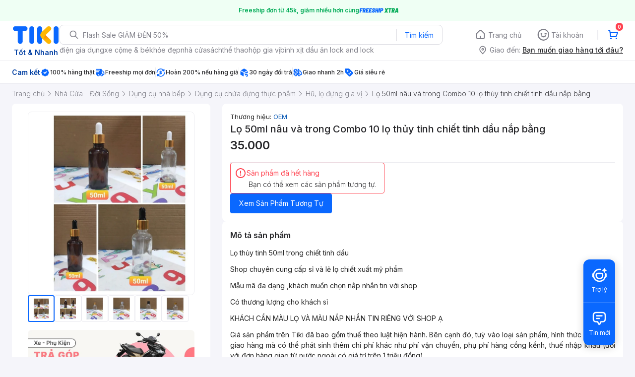

--- FILE ---
content_type: text/html; charset=utf-8
request_url: https://tiki.vn/lo-50ml-nau-va-trong-combo-10-lo-thuy-tinh-chiet-tinh-dau-nap-bang-p183368445.html?spid=183368462
body_size: 44399
content:
<!DOCTYPE html><html class="no-js" lang="vi" prefix="og: http://ogp.me/ns#"><head><meta charSet="utf-8"/><meta name="viewport" content="width=device-width, initial-scale=1, maximum-scale=1.0, user-scalable=no"/><script defer="" src="https://cdn.jsdelivr.net/npm/@growthbook/growthbook/dist/bundles/index.js"></script><link rel="preload" href="https://salt.tikicdn.com/cache/750x750/ts/product/91/fd/b1/1dba521d94811856d848d568f083cc86.jpg.webp" as="image" type="image/webp"/><title>Mua Lọ 50ml nâu và trong Combo 10 lọ thủy tinh chiết tinh dầu nắp bằng</title><meta name="description" content="Lọ 50ml nâu và trong Combo 10 lọ thủy tinh chiết tinh dầu nắp bằng giá cực tốt, hoàn tiền 111% nếu hàng giả, nhiều mã giảm giá hôm nay, freeship, giao nhanh 2h. Mua hàng nhanh chóng, thanh toán an toàn tại Tiki. Mua ngay!"/><meta name="keywords" content="Lọ 50ml nâu và trong Combo 10 lọ thủy tinh chiết tinh dầu nắp bằng"/><link rel="canonical" href="https://tiki.vn/lo-50ml-nau-va-trong-combo-10-lo-thuy-tinh-chiet-tinh-dau-nap-bang-p183368445.html"/><meta property="og:title" content="Mua Lọ 50ml nâu và trong Combo 10 lọ thủy tinh chiết tinh dầu nắp bằng"/><meta property="og:description" content="Lọ 50ml nâu và trong Combo 10 lọ thủy tinh chiết tinh dầu nắp bằng giá cực tốt, hoàn tiền 111% nếu hàng giả, nhiều mã giảm giá hôm nay, freeship, giao nhanh 2h. Mua hàng nhanh chóng, thanh toán an toàn tại Tiki. Mua ngay!"/><meta property="og:image" content="https://salt.tikicdn.com/cache/280x280/ts/product/91/fd/b1/1dba521d94811856d848d568f083cc86.jpg"/><meta property="og:url" content="https://tiki.vn/lo-50ml-nau-va-trong-combo-10-lo-thuy-tinh-chiet-tinh-dau-nap-bang-p183368445.html?spid=183368462"/><meta property="og:site_name" content="tiki.vn"/><meta property="og:type" content="website"/><meta property="og:locale" content="vi_VN"/><meta name="fb:app_id" content="220558114759707"/><meta name="al:ios:url" content="tikivn://products/183368445?spid=183368462"/><meta name="al:ios:app_store_id" content="958100553"/><meta name="al:ios:app_name" content="Tiki.vn - Niềm Vui Mua Sắm"/><meta name="al:iphone:url" content="tikivn://products/183368445?spid=183368462"/><meta name="al:iphone:app_store_id" content="958100553"/><meta name="al:iphone:app_name" content="Tiki.vn - Niềm Vui Mua Sắm"/><meta name="al:ipad:url" content="tikivn://products/183368445?spid=183368462"/><meta name="al:ipad:app_store_id" content="958100553"/><meta name="al:ipad:app_name" content="Tiki.vn - Niềm Vui Mua Sắm"/><meta name="al:android:url" content="tikivn://products/183368445?spid=183368462"/><meta name="al:android:package" content="vn.tiki.app.tikiandroid"/><meta name="al:android:app_name" content="Tiki"/><meta name="brand" content="OEM"/><meta name="product" content="183368462"/><meta name="category" content="6948"/><meta name="robots" content="noindex, follow"/><meta name="next-head-count" content="32"/><meta charSet="utf-8"/><meta http-equiv="x-ua-compatible" content="ie=edge"/><meta name="referrer" content="no-referrer-when-downgrade"/><meta name="google-site-verification" content="7GHar_W5H0cxQxHnW2L1Y6cEIgumXq2ohefKmZXOzT8"/><meta name="dmca-site-verification" content="M1hpL243UXY4QXdrZVVlbzVQeFFqUT090"/><link href="https://frontend.tikicdn.com/_desktop-next/static/css/_sprite.css?v=2026116110Kd5ikFnKqAeLkHJ~gT4Qc" rel="stylesheet" type="text/css"/><link rel="icon" type="image/png" href="https://salt.tikicdn.com/ts/upload/29/ca/02/e39713d1b90405fd0d39b8fac676bb0d.png" sizes="48x48"/><link rel="icon" type="image/png" href="https://salt.tikicdn.com/ts/upload/9f/9b/d0/6ce302126e0a4d958a41d90fed1eb4f6.png" sizes="96x96"/><link rel="preconnect" href="https://connect.facebook.net"/><link rel="preconnect" href="https://www.google-analytics.com"/><link rel="preconnect" href="https://fonts.googleapis.com"/><link rel="preconnect" href="https://fonts.gstatic.com"/><link rel="preconnect" href="https://salt.tikicdn.com"/><link rel="preconnect" href="https://frontend.tikicdn.com/_desktop-next"/><link rel="dns-prefetch" href="https://api.tiki.vn/"/><link rel="dns-prefetch" href="https://trackity.tiki.vn/"/><link rel="dns-prefetch" href="https://time.tiki.vn/"/><link rel="dns-prefetch" href="https://frontend.tikicdn.com/_desktop-next"/><link rel="dns-prefetch" href="https://salt.tikicdn.com/"/><link rel="dns-prefetch" data-href="https://fonts.googleapis.com/"/><link rel="dns-prefetch" href="https://fonts.gstatic.com/"/><link rel="manifest" href="/manifest.json?v=1"/><meta name="theme-color" content="#1A94FF"/><style></style>
                <link
                  rel="preload"
                  href="https://fonts.googleapis.com/css2?family=Inter:wght@300;400;500;600&display=swap"
                  as="style"
                  onload="this.onload=null;this.rel='stylesheet'"
                />
              <style></style><style>html {
            font-family: Inter,Arial,sans-serif;
            font-size: 14px;
            background-color: #efefef;
          }</style><script>
              !function(){if('PerformanceLongTaskTiming' in window){var g=window.__tti={e:[]};
              g.o=new PerformanceObserver(function(l){g.e=g.e.concat(l.getEntries())});
              g.o.observe({entryTypes:['longtask']})}}();
            </script><noscript data-n-css=""></noscript><script defer="" nomodule="" src="https://frontend.tikicdn.com/_desktop-next/_next/static/chunks/polyfills-c67a75d1b6f99dc8.js"></script><script defer="" src="https://frontend.tikicdn.com/_desktop-next/_next/static/chunks/94960-901e256a733f5667.js"></script><script defer="" src="https://frontend.tikicdn.com/_desktop-next/_next/static/chunks/72401-661a5bc6af496c7e.js"></script><script defer="" src="https://frontend.tikicdn.com/_desktop-next/_next/static/chunks/comp.HeaderRevamp.70712a18c8183671.js"></script><script defer="" src="https://frontend.tikicdn.com/_desktop-next/_next/static/chunks/comp.UniversalFreeShipPlus.e8bbdbabe36252db.js"></script><script defer="" src="https://frontend.tikicdn.com/_desktop-next/_next/static/chunks/comp.desktop.NotiMessage.4a3332d724df8693.js"></script><script defer="" src="https://frontend.tikicdn.com/_desktop-next/_next/static/chunks/64433-18fe8a62b354943d.js"></script><script defer="" src="https://frontend.tikicdn.com/_desktop-next/_next/static/chunks/10688-7aecf1dd399ab9a7.js"></script><script defer="" src="https://frontend.tikicdn.com/_desktop-next/_next/static/chunks/comp.Footer.b95ff5da20c8c04a.js"></script><script src="https://frontend.tikicdn.com/_desktop-next/_next/static/chunks/webpack-0691ba22bbf1ed07.js" defer=""></script><script src="https://frontend.tikicdn.com/_desktop-next/_next/static/chunks/framework-f55d27442d8ef3a2.js" defer=""></script><script src="https://frontend.tikicdn.com/_desktop-next/_next/static/chunks/main-8ebb3e81abec70d6.js" defer=""></script><script src="https://frontend.tikicdn.com/_desktop-next/_next/static/chunks/pages/_app-bd347dd196155f49.js" defer=""></script><script src="https://frontend.tikicdn.com/_desktop-next/_next/static/chunks/2465ece5-b56236dcb8151492.js" defer=""></script><script src="https://frontend.tikicdn.com/_desktop-next/_next/static/chunks/fa5f8105-d8a332b5108a2355.js" defer=""></script><script src="https://frontend.tikicdn.com/_desktop-next/_next/static/chunks/9796-7e3e348267be7272.js" defer=""></script><script src="https://frontend.tikicdn.com/_desktop-next/_next/static/chunks/42221-9ec7ddd2a95ec94e.js" defer=""></script><script src="https://frontend.tikicdn.com/_desktop-next/_next/static/chunks/56537-c228ccdf0279902e.js" defer=""></script><script src="https://frontend.tikicdn.com/_desktop-next/_next/static/chunks/31897-edf0920a9518b7a8.js" defer=""></script><script src="https://frontend.tikicdn.com/_desktop-next/_next/static/chunks/10086-5d56d18d05e20a7a.js" defer=""></script><script src="https://frontend.tikicdn.com/_desktop-next/_next/static/chunks/39943-f3e036c327c92c2c.js" defer=""></script><script src="https://frontend.tikicdn.com/_desktop-next/_next/static/chunks/41956-1880066637a51093.js" defer=""></script><script src="https://frontend.tikicdn.com/_desktop-next/_next/static/chunks/6566-4f158f8cfb19bfa2.js" defer=""></script><script src="https://frontend.tikicdn.com/_desktop-next/_next/static/chunks/33979-b481ad01564961a1.js" defer=""></script><script src="https://frontend.tikicdn.com/_desktop-next/_next/static/chunks/47528-86233ba0505fd272.js" defer=""></script><script src="https://frontend.tikicdn.com/_desktop-next/_next/static/chunks/54100-546e8e018dc297a3.js" defer=""></script><script src="https://frontend.tikicdn.com/_desktop-next/_next/static/chunks/19657-8b3eceb3b3404ee2.js" defer=""></script><script src="https://frontend.tikicdn.com/_desktop-next/_next/static/chunks/91266-dcfbea37c2f59255.js" defer=""></script><script src="https://frontend.tikicdn.com/_desktop-next/_next/static/chunks/pages/ProductPage-d73e1c77eec48bbb.js" defer=""></script><script src="https://frontend.tikicdn.com/_desktop-next/_next/static/lLH9sXFlVH6miJZFmaVLH/_buildManifest.js" defer=""></script><script src="https://frontend.tikicdn.com/_desktop-next/_next/static/lLH9sXFlVH6miJZFmaVLH/_ssgManifest.js" defer=""></script><style data-styled="" data-styled-version="5.3.6">html{line-height:1.15;-webkit-text-size-adjust:100%;}/*!sc*/
body{margin:0;}/*!sc*/
main{display:block;}/*!sc*/
h1{font-size:2em;margin:0.67em 0;}/*!sc*/
hr{box-sizing:content-box;height:0;overflow:visible;}/*!sc*/
pre{font-family:monospace,monospace;font-size:1em;}/*!sc*/
a{background-color:transparent;}/*!sc*/
abbr[title]{border-bottom:none;-webkit-text-decoration:underline;text-decoration:underline;-webkit-text-decoration:underline dotted;text-decoration:underline dotted;}/*!sc*/
b,strong{font-weight:bolder;}/*!sc*/
code,kbd,samp{font-family:monospace,monospace;font-size:1em;}/*!sc*/
small{font-size:80%;}/*!sc*/
sub,sup{font-size:75%;line-height:0;position:relative;vertical-align:baseline;}/*!sc*/
sub{bottom:-0.25em;}/*!sc*/
sup{top:-0.5em;}/*!sc*/
img{border-style:none;}/*!sc*/
button,input,optgroup,select,textarea{font-family:inherit;font-size:100%;line-height:1.15;margin:0;}/*!sc*/
button,input{overflow:visible;}/*!sc*/
button,select{text-transform:none;}/*!sc*/
button,[type="button"],[type="reset"],[type="submit"]{-webkit-appearance:button;}/*!sc*/
button::-moz-focus-inner,[type="button"]::-moz-focus-inner,[type="reset"]::-moz-focus-inner,[type="submit"]::-moz-focus-inner{border-style:none;padding:0;}/*!sc*/
button:-moz-focusring,[type="button"]:-moz-focusring,[type="reset"]:-moz-focusring,[type="submit"]:-moz-focusring{outline:1px dotted ButtonText;}/*!sc*/
fieldset{padding:0.35em 0.75em 0.625em;}/*!sc*/
legend{box-sizing:border-box;color:inherit;display:table;max-width:100%;padding:0;white-space:normal;}/*!sc*/
progress{vertical-align:baseline;}/*!sc*/
textarea{overflow:auto;}/*!sc*/
[type="checkbox"],[type="radio"]{box-sizing:border-box;padding:0;}/*!sc*/
[type="number"]::-webkit-inner-spin-button,[type="number"]::-webkit-outer-spin-button{height:auto;}/*!sc*/
[type="search"]{-webkit-appearance:textfield;outline-offset:-2px;}/*!sc*/
[type="search"]::-webkit-search-decoration{-webkit-appearance:none;}/*!sc*/
::-webkit-file-upload-button{-webkit-appearance:button;font:inherit;}/*!sc*/
details{display:block;}/*!sc*/
summary{display:list-item;}/*!sc*/
template{display:none;}/*!sc*/
[hidden]{display:none;}/*!sc*/
data-styled.g1[id="sc-global-ecVvVt1"]{content:"sc-global-ecVvVt1,"}/*!sc*/
*,*:before,*:after{box-sizing:border-box;}/*!sc*/
body{overflow-x:hidden;}/*!sc*/
img{max-width:100%;}/*!sc*/
#snack-bar{position:fixed;right:20px;bottom:20px;}/*!sc*/
#snack-bar > div{margin-top:12px;}/*!sc*/
data-styled.g2[id="sc-global-bJrvcH1"]{content:"sc-global-bJrvcH1,"}/*!sc*/
.server-loading{position:fixed;top:0;bottom:0;right:0;left:0;background:white;z-index:999999;}/*!sc*/
html{background-color:#F5F5FA;}/*!sc*/
html.async-hide body{opacity:0 !important;}/*!sc*/
a{color:#0B74E5;-webkit-text-decoration:none;text-decoration:none;}/*!sc*/
a:hover{opacity:0.95;}/*!sc*/
p{margin:0 0 10px 0;}/*!sc*/
b,strong{font-weight:500;}/*!sc*/
.icon{display:inline-block;vertical-align:middle;background-repeat:no-repeat;background-position:0 0;}/*!sc*/
.icon.tikinow-15{width:53px;height:15px;background-image:url(https://frontend.tikicdn.com/_desktop-next/static/img/icons/tikinow/tiki-now-15.png);background-size:53px 15px;}/*!sc*/
@media (-webkit-min-device-pixel-ratio:1.5),(-webkit-min-device-pixel-ratio:2),(min-resolution:192dpi){.icon.tikinow-15{background-image:url(https://frontend.tikicdn.com/_desktop-next/static/img/icons/tikinow/tiki-now-15@2x.png);}}/*!sc*/
.icon.tikinow-26{width:91px;height:26px;background-image:url(https://frontend.tikicdn.com/_desktop-next/static/img/icons/tikinow/tiki-now-26.png);background-size:91px 26px;}/*!sc*/
@media (-webkit-min-device-pixel-ratio:1.5),(-webkit-min-device-pixel-ratio:2),(min-resolution:192dpi){.icon.tikinow-26{background-image:url(https://frontend.tikicdn.com/_desktop-next/static/img/icons/tikinow/tiki-now-26@2x.png);}}/*!sc*/
.icon.thumb-up{width:17px;height:17px;background-image:url(https://frontend.tikicdn.com/_desktop-next/static/img/icons/thumb-up.png);background-size:17px 17px;}/*!sc*/
@media (-webkit-min-device-pixel-ratio:1.5),(-webkit-min-device-pixel-ratio:2),(min-resolution:192dpi){.icon.thumb-up{background-image:url(https://frontend.tikicdn.com/_desktop-next/static/img/icons/thumb-up@2x.png);}}/*!sc*/
.icon.thumb-up-3x{width:17px;height:17px;background-image:url(https://frontend.tikicdn.com/_desktop-next/static/img/icons/thumb-up-2@3x.png);background-size:17px 17px;}/*!sc*/
.icon.reply-arrow{width:19px;height:16px;background-image:url(https://frontend.tikicdn.com/_desktop-next/static/img/icons/reply-arrow.png);background-size:19px 16px;}/*!sc*/
@media (-webkit-min-device-pixel-ratio:1.5),(-webkit-min-device-pixel-ratio:2),(min-resolution:192dpi){.icon.reply-arrow{background-image:url(https://frontend.tikicdn.com/_desktop-next/static/img/icons/reply-arrow@2x.png);}}/*!sc*/
.icon.guarantee{width:16px;height:16px;background-image:url(https://frontend.tikicdn.com/_desktop-next/static/img/icons/guarantee.png);background-size:16px 16px;}/*!sc*/
@media (-webkit-min-device-pixel-ratio:1.5),(-webkit-min-device-pixel-ratio:2),(min-resolution:192dpi){.icon.guarantee{background-image:url(https://frontend.tikicdn.com/_desktop-next/static/img/icons/guarantee@2x.png);}}/*!sc*/
.icon.flag-2x{width:14px;height:16px;background-image:url(https://frontend.tikicdn.com/_desktop-next/static/img/icons/flag@2x.png);background-size:14px 16px;}/*!sc*/
.icon.warning-svg{width:16px;height:17px;background-image:url(https://frontend.tikicdn.com/_desktop-next/static/img/icons/warning.svg);background-size:16px 17px;}/*!sc*/
.icon.prize{width:23px;height:24px;background-image:url(https://frontend.tikicdn.com/_desktop-next/static/img/icons/prize.png);background-size:23px 24px;}/*!sc*/
@media (-webkit-min-device-pixel-ratio:1.5),(-webkit-min-device-pixel-ratio:2),(min-resolution:192dpi){.icon.prize{background-image:url(https://frontend.tikicdn.com/_desktop-next/static/img/icons/prize@2x.png);}}/*!sc*/
.tikicon.icon-bound{width:16px;height:16px;background-image:url(https://frontend.tikicdn.com/_desktop-next/static/img/icons/bound.png);background-size:16px 16px;}/*!sc*/
@media (-webkit-min-device-pixel-ratio:1.5),(-webkit-min-device-pixel-ratio:2),(min-resolution:192dpi){.tikicon.icon-bound{background-image:url(https://frontend.tikicdn.com/_desktop-next/static/img/icons/bound@2x.png);}}/*!sc*/
.fade-loading-animated{-webkit-animation-name:fadeLoading;animation-name:fadeLoading;-webkit-animation-duration:2s;animation-duration:2s;-webkit-animation-iteration-count:infinite;animation-iteration-count:infinite;-webkit-animation-timing-function:linear;animation-timing-function:linear;}/*!sc*/
@-webkit-keyframes fadeLoading{0%{opacity:1;}50%{opacity:0.3;}100%{opacity:1;}}/*!sc*/
@keyframes fadeLoading{0%{opacity:1;}50%{opacity:0.3;}100%{opacity:1;}}/*!sc*/
@-webkit-keyframes swing{0%{-webkit-transform:rotate(0deg);-ms-transform:rotate(0deg);transform:rotate(0deg);}50%{-webkit-transform:rotate(20deg);-ms-transform:rotate(20deg);transform:rotate(20deg);}100%{-webkit-transform:rotate(0deg);-ms-transform:rotate(0deg);transform:rotate(0deg);}}/*!sc*/
@keyframes swing{0%{-webkit-transform:rotate(0deg);-ms-transform:rotate(0deg);transform:rotate(0deg);}50%{-webkit-transform:rotate(20deg);-ms-transform:rotate(20deg);transform:rotate(20deg);}100%{-webkit-transform:rotate(0deg);-ms-transform:rotate(0deg);transform:rotate(0deg);}}/*!sc*/
data-styled.g4[id="sc-global-hkrGOO1"]{content:"sc-global-hkrGOO1,"}/*!sc*/
.fvWcVx{object-fit:contain;display:block;width:100%;height:100%;display:block;}/*!sc*/
data-styled.g11[id="sc-7bce5df0-0"]{content:"fvWcVx,"}/*!sc*/
.jfMKyG{position:relative;display:-webkit-box;display:-webkit-flex;display:-ms-flexbox;display:flex;z-index:1;display:-webkit-box;display:-webkit-flex;display:-ms-flexbox;display:flex;-webkit-flex-direction:row;-ms-flex-direction:row;flex-direction:row;-webkit-box-pack:center;-webkit-justify-content:center;-ms-flex-pack:center;justify-content:center;-webkit-align-items:center;-webkit-box-align:center;-ms-flex-align:center;align-items:center;padding:12px 16px;gap:4px;background:white;}/*!sc*/
.jfMKyG p{margin:0;}/*!sc*/
.jfMKyG a{display:-webkit-box;display:-webkit-flex;display:-ms-flexbox;display:flex;-webkit-box-pack:center;-webkit-justify-content:center;-ms-flex-pack:center;justify-content:center;-webkit-align-items:center;-webkit-box-align:center;-ms-flex-align:center;align-items:center;color:initial;gap:4px;}/*!sc*/
data-styled.g24[id="sc-dde698d1-0"]{content:"jfMKyG,"}/*!sc*/
.cGVtRR{font-size:12px;font-weight:600;line-height:150%;padding-left:4px;}/*!sc*/
data-styled.g25[id="sc-dde698d1-1"]{content:"cGVtRR,"}/*!sc*/
.ldcZGa{object-fit:contain;display:block;}/*!sc*/
data-styled.g38[id="sc-82b4dcf2-0"]{content:"ldcZGa,"}/*!sc*/
.fzREUO{width:100%;position:relative;}/*!sc*/
.fzREUO:hover .icon-prev,.fzREUO:hover .icon-next{display:-webkit-box;display:-webkit-flex;display:-ms-flexbox;display:flex;}/*!sc*/
.fzREUO .icon{cursor:pointer;position:absolute;top:50%;-webkit-transform:translateY(-50%);-ms-transform:translateY(-50%);transform:translateY(-50%);display:-webkit-box;display:-webkit-flex;display:-ms-flexbox;display:flex;-webkit-align-items:center;-webkit-box-align:center;-ms-flex-align:center;align-items:center;-webkit-box-pack:center;-webkit-justify-content:center;-ms-flex-pack:center;justify-content:center;box-shadow:0px 2px 8px rgba(0,0,0,0.2);border-radius:16px;cursor:pointer;z-index:2;background-color:#fff;padding:6px;}/*!sc*/
.fzREUO .icon.disabled{display:none;}/*!sc*/
.fzREUO .icon-prev{left:8px;}/*!sc*/
.fzREUO .icon-next{right:8px;}/*!sc*/
.fzREUO .content{overflow:hidden;}/*!sc*/
.fzREUO .content .slider{display:-webkit-inline-box;display:-webkit-inline-flex;display:-ms-inline-flexbox;display:inline-flex;-webkit-transition:all 0.5s ease-in-out;transition:all 0.5s ease-in-out;min-width:100%;}/*!sc*/
data-styled.g39[id="sc-d93ab8d1-0"]{content:"fzREUO,"}/*!sc*/
.iYuHsi{display:-webkit-box;display:-webkit-flex;display:-ms-flexbox;display:flex;height:54px;}/*!sc*/
data-styled.g41[id="sc-6dd31123-0"]{content:"iYuHsi,"}/*!sc*/
.Skdxr{cursor:pointer;position:relative;display:inline-block;width:54px;height:54px;padding:4px;border-radius:4px;border:1px solid #ebebf0;overflow:hidden;}/*!sc*/
.Skdxr:last-child{margin-bottom:0;}/*!sc*/
.Skdxr.active{border:2px solid #0A68FF;}/*!sc*/
.Skdxr .video{position:absolute;top:0;left:0;display:-webkit-box;display:-webkit-flex;display:-ms-flexbox;display:flex;-webkit-box-pack:center;-webkit-justify-content:center;-ms-flex-pack:center;justify-content:center;-webkit-align-items:center;-webkit-box-align:center;-ms-flex-align:center;align-items:center;width:100%;height:100%;padding:9px;color:#ffffff;font-size:11px;line-height:16px;font-weight:300;text-align:center;}/*!sc*/
.Skdxr img{object-fit:cover;width:100%;height:100%;}/*!sc*/
data-styled.g42[id="sc-6dd31123-1"]{content:"Skdxr,"}/*!sc*/
.feQxyc{display:-webkit-box;display:-webkit-flex;display:-ms-flexbox;display:flex;-webkit-flex-direction:column;-ms-flex-direction:column;flex-direction:column;gap:8px;padding:0px 16px;}/*!sc*/
.feQxyc .image-frame{border-radius:8px;overflow:hidden;border:1px solid #ebebf0;position:relative;}/*!sc*/
.feQxyc .image-from-customer-tag{margin-left:0;padding:3px 8px;color:white;background:rgba(0,0,0,0.4);font-size:12px;line-height:150%;border:1px solid rgba(255,255,255,0.2);border-radius:8px;}/*!sc*/
.feQxyc .image-badges{position:absolute;bottom:0;padding:16px;display:-webkit-box;display:-webkit-flex;display:-ms-flexbox;display:flex;width:100%;}/*!sc*/
data-styled.g43[id="sc-aa170f22-0"]{content:"feQxyc,"}/*!sc*/
.eKroXI{background-color:#F5F5FA;}/*!sc*/
.eKroXI .breadcrumb{display:-webkit-box;display:-webkit-flex;display:-ms-flexbox;display:flex;-webkit-align-items:center;-webkit-box-align:center;-ms-flex-align:center;align-items:center;}/*!sc*/
.eKroXI a.breadcrumb-item{position:relative;display:-webkit-box;display:-webkit-flex;display:-ms-flexbox;display:flex;-webkit-box-pack:center;-webkit-justify-content:center;-ms-flex-pack:center;justify-content:center;-webkit-align-items:center;-webkit-box-align:center;-ms-flex-align:center;align-items:center;height:40px;color:#808089;font-size:14px;line-height:20px;font-weight:300;white-space:nowrap;}/*!sc*/
.eKroXI a.breadcrumb-item:hover{color:#38383D;-webkit-text-decoration:underline;text-decoration:underline;}/*!sc*/
.eKroXI a.breadcrumb-item:last-child{color:#38383D;cursor:default;overflow:hidden;}/*!sc*/
.eKroXI a.breadcrumb-item:last-child span{overflow:hidden;text-overflow:ellipsis;}/*!sc*/
.eKroXI a.breadcrumb-item:last-child:hover{-webkit-text-decoration:none;text-decoration:none;}/*!sc*/
.eKroXI a.breadcrumb-item h1{color:#38383D;font-size:14px;line-height:20px;font-weight:300;margin:0;}/*!sc*/
.eKroXI .icon.icon-next{margin-left:5.5px;margin-right:8.5px;}/*!sc*/
data-styled.g44[id="sc-de46788d-0"]{content:"eKroXI,"}/*!sc*/
.edZgU{width:1280px;padding-left:24px;padding-right:24px;margin-right:auto;margin-left:auto;}/*!sc*/
@media only screen and (min-width:1440px){.edZgU{width:1440px;}}/*!sc*/
data-styled.g46[id="sc-9b2f7535-0"]{content:"edZgU,"}/*!sc*/
.dSZwVn{display:-webkit-box;display:-webkit-flex;display:-ms-flexbox;display:flex;-webkit-flex-direction:column;-ms-flex-direction:column;flex-direction:column;background:white;border-radius:8px;padding:16px;gap:4px;}/*!sc*/
data-styled.g68[id="sc-34e0efdc-0"]{content:"dSZwVn,"}/*!sc*/
.ddClVB{font-weight:600;font-size:16px;line-height:150%;color:#27272A;}/*!sc*/
.ddClVB .wrapper{display:-webkit-box;display:-webkit-flex;display:-ms-flexbox;display:flex;-webkit-align-items:center;-webkit-box-align:center;-ms-flex-align:center;align-items:center;-webkit-box-pack:justify;-webkit-justify-content:space-between;-ms-flex-pack:justify;justify-content:space-between;}/*!sc*/
.ddClVB .see-all{font-weight:500;font-size:14px;color:#0A68FF;cursor:pointer;}/*!sc*/
data-styled.g69[id="sc-34e0efdc-1"]{content:"ddClVB,"}/*!sc*/
.kLhGA-D{display:-webkit-box;display:-webkit-flex;display:-ms-flexbox;display:flex;-webkit-flex-direction:column;-ms-flex-direction:column;flex-direction:column;border-bottom:1px solid #EBEBF0;font-size:14px;line-height:150%;font-weight:400;color:#27272A;gap:16px;padding-bottom:16px;}/*!sc*/
.kLhGA-D:last-of-type{border-bottom:none;padding-bottom:0;}/*!sc*/
data-styled.g83[id="sc-e6fb8ae7-3"]{content:"kLhGA-D,"}/*!sc*/
.eRYSas{display:-webkit-box;display:-webkit-flex;display:-ms-flexbox;display:flex;gap:8px;-webkit-align-items:center;-webkit-box-align:center;-ms-flex-align:center;align-items:center;-webkit-flex-wrap:wrap;-ms-flex-wrap:wrap;flex-wrap:wrap;}/*!sc*/
.eRYSas .brand-and-author{display:-webkit-box;display:-webkit-flex;display:-ms-flexbox;display:flex;-webkit-align-items:baseline;-webkit-box-align:baseline;-ms-flex-align:baseline;align-items:baseline;}/*!sc*/
.eRYSas .brand-and-author:after{content:'';height:9px;border-left:1px solid #c7c7c7;display:inline-block;margin:0 8px 0 8px;}/*!sc*/
.eRYSas .brand-and-author.no-after:after{content:'';display:none;}/*!sc*/
.eRYSas h6{margin:0 0 0 0;color:#242424;font-size:13px;font-weight:400;line-height:20px;}/*!sc*/
.eRYSas h6 > a{font-size:13px;line-height:20px;color:#0d5cb6;}/*!sc*/
data-styled.g89[id="sc-182247c9-0"]{content:"eRYSas,"}/*!sc*/
.fHEkTS{display:-webkit-box;display:-webkit-flex;display:-ms-flexbox;display:flex;-webkit-align-items:center;-webkit-box-align:center;-ms-flex-align:center;align-items:center;-webkit-box-pack:justify;-webkit-justify-content:space-between;-ms-flex-pack:justify;justify-content:space-between;}/*!sc*/
data-styled.g90[id="sc-1a46a934-0"]{content:"fHEkTS,"}/*!sc*/
.dEurho{margin:0;color:#27272a;font-size:20px;font-weight:500;line-height:150%;word-break:break-word;white-space:break-spaces;}/*!sc*/
.dEurho .icon.tikinow-26{position:relative;width:108px;vertical-align:baseline;}/*!sc*/
.dEurho .icon.tikinow-26:before{content:'';position:absolute;right:8px;bottom:0;width:1px;height:17px;background-color:#d8d8d8;}/*!sc*/
data-styled.g94[id="sc-c0f8c612-0"]{content:"dEurho,"}/*!sc*/
.bIhKUr{display:-webkit-box;display:-webkit-flex;display:-ms-flexbox;display:flex;-webkit-flex-direction:column;-ms-flex-direction:column;flex-direction:column;gap:4px;}/*!sc*/
data-styled.g96[id="sc-f71dfc2-0"]{content:"bIhKUr,"}/*!sc*/
.giOprG{display:-webkit-box;display:-webkit-flex;display:-ms-flexbox;display:flex;-webkit-flex-direction:row;-ms-flex-direction:row;flex-direction:row;-webkit-align-items:center;-webkit-box-align:center;-ms-flex-align:center;align-items:center;gap:8px;}/*!sc*/
data-styled.g110[id="sc-f0aff8cd-0"]{content:"giOprG,"}/*!sc*/
.cUnufw{display:-webkit-box;display:-webkit-flex;display:-ms-flexbox;display:flex;-webkit-flex-direction:column;-ms-flex-direction:column;flex-direction:column;gap:4px;}/*!sc*/
.cUnufw .product-price{display:-webkit-box;display:-webkit-flex;display:-ms-flexbox;display:flex;-webkit-align-items:center;-webkit-box-align:center;-ms-flex-align:center;align-items:center;color:#27272A;gap:8px;}/*!sc*/
.cUnufw .product-price__current-price{font-size:24px;font-weight:600;line-height:150%;}/*!sc*/
.cUnufw .product-price__discount-rate{font-weight:400;font-size:12px;line-height:150%;padding:0 4px;background:#F5F5FA;border-radius:8px;}/*!sc*/
.cUnufw .product-price__discount-icon{padding:2px;background:#F5F5FA;border-radius:6px;}/*!sc*/
.cUnufw .product-price__original-price{font-size:14px;font-weight:400;line-height:21px;color:#808089;}/*!sc*/
data-styled.g113[id="sc-75c41a5-0"]{content:"cUnufw,"}/*!sc*/
.bXjfwR{display:-webkit-box;display:-webkit-flex;display:-ms-flexbox;display:flex;-webkit-flex-direction:column;-ms-flex-direction:column;flex-direction:column;gap:16px;}/*!sc*/
data-styled.g132[id="sc-40058dbe-0"]{content:"bXjfwR,"}/*!sc*/
.joJPdR{display:grid;grid-template-columns:400px 1fr;gap:24px;border-radius:8px;-webkit-align-items:start;-webkit-box-align:start;-ms-flex-align:start;align-items:start;}/*!sc*/
data-styled.g134[id="sc-aa5e895f-0"]{content:"joJPdR,"}/*!sc*/
.cVnuhK{display:grid;grid-template-columns:100%;gap:24px;}/*!sc*/
data-styled.g137[id="sc-gKPRtg"]{content:"cVnuhK,"}/*!sc*/
.fGViSL{display:grid;grid-template-columns:100%;gap:16px;}/*!sc*/
data-styled.g138[id="sc-iBYQkv"]{content:"fGViSL,"}/*!sc*/
.bxupmL{display:-webkit-box;display:-webkit-flex;display:-ms-flexbox;display:flex;-webkit-flex-direction:row;-ms-flex-direction:row;flex-direction:row;-webkit-box-pack:center;-webkit-justify-content:center;-ms-flex-pack:center;justify-content:center;-webkit-align-items:center;-webkit-box-align:center;-ms-flex-align:center;align-items:center;padding:8px 12px;gap:8px;border:none;width:205px;height:40px;background:#0a68ff;border-radius:4px;color:white;}/*!sc*/
data-styled.g139[id="sc-b5b6b8da-0"]{content:"bxupmL,"}/*!sc*/
.haxTPb{position:relative;}/*!sc*/
data-styled.g141[id="sc-f5219d7f-0"]{content:"haxTPb,"}/*!sc*/
.jBwezC .gradient{position:absolute;bottom:0px;left:0;width:100%;height:200px;background-image:linear-gradient(to bottom,rgba(255,255,255,0),rgba(255,255,255,1));}/*!sc*/
.jBwezC .btn-more{cursor:pointer;display:block;width:100%;height:39px;margin:10px auto 0;color:#189eff;font-size:13px;font-weight:400;line-height:39px;text-align:center;}/*!sc*/
data-styled.g142[id="sc-f5219d7f-1"]{content:"jBwezC,"}/*!sc*/
.jGQAXd{display:inline-block;font-size:14px;font-style:normal;font-weight:400;line-height:150%;color:#27272a;padding-top:8px;color:#242424;text-align:justify;border-radius:4px;}/*!sc*/
.jGQAXd *{line-height:150%;}/*!sc*/
.jGQAXd__column{display:-webkit-box;display:-webkit-flex;display:-ms-flexbox;display:flex;-webkit-box-pack:justify;-webkit-justify-content:space-between;-ms-flex-pack:justify;justify-content:space-between;}/*!sc*/
.jGQAXd__column > div{-webkit-flex:0 0 calc(50% - 15px);-ms-flex:0 0 calc(50% - 15px);flex:0 0 calc(50% - 15px);}/*!sc*/
.jGQAXd iframe{border:0;display:table;margin:auto;}/*!sc*/
.jGQAXd h5{margin-top:20px;margin-bottom:10px;font-size:20px;}/*!sc*/
.jGQAXd p{margin-top:5px;margin-bottom:12px;line-height:21px;word-break:break-word;}/*!sc*/
.jGQAXd img{display:block;width:auto;height:auto;margin:0 auto;}/*!sc*/
.jGQAXd iframe{width:100%;}/*!sc*/
.jGQAXd table{width:100% !important;max-width:100%;border-collapse:collapse;border-spacing:0;line-height:21px;}/*!sc*/
.jGQAXd table tr{font-size:13px;border-bottom:0;}/*!sc*/
.jGQAXd table tr:nth-child(even){background-color:#fafafa;}/*!sc*/
.jGQAXd table tr td{padding:10px 15px;}/*!sc*/
.jGQAXd table tr td:first-child{width:220px;vertical-align:top;color:#4f4f4f;font-size:13px;font-weight:500;background:#efefef;}/*!sc*/
.jGQAXd table tr td:last-child{-webkit-flex:1;-ms-flex:1;flex:1;border-right:0;}/*!sc*/
.jGQAXd table tr td ul{margin:0;padding-left:20px;}/*!sc*/
.jGQAXd .view-more{position:relative;}/*!sc*/
.jGQAXd .view-more .gradient{position:absolute;top:-205px;left:0;width:100%;height:200px;background-image:linear-gradient(to bottom,transparent,#ffffff);}/*!sc*/
.jGQAXd .view-more p{margin-bottom:20px;}/*!sc*/
.jGQAXd .view-more .btn-more{cursor:pointer;display:block;width:229px;height:39px;margin:10px auto 0;color:#189eff;font-size:14px;font-weight:400;line-height:150%;text-align:center;border:1px solid #189eff;border-radius:4px;}/*!sc*/
.jGQAXd .view-more .btn-more:hover{color:#ffffff;background-color:#189eff;}/*!sc*/
data-styled.g143[id="sc-6127f691-0"]{content:"jGQAXd,"}/*!sc*/
.iCgefn{box-sizing:border-box;display:-webkit-box;display:-webkit-flex;display:-ms-flexbox;display:flex;-webkit-flex-direction:column;-ms-flex-direction:column;flex-direction:column;padding:8px;width:311px;height:62px;border:1px solid #00ab56;border-radius:4px;}/*!sc*/
.iCgefn span{font-weight:300;font-size:14px;line-height:150%;color:#27272a;}/*!sc*/
data-styled.g144[id="sc-61673461-0"]{content:"iCgefn,"}/*!sc*/
.eTnNSC{width:1270px;padding-left:15px;padding-right:15px;margin-right:auto;margin-left:auto;}/*!sc*/
data-styled.g154[id="sc-6d96a9af-0"]{content:"eTnNSC,"}/*!sc*/
.dVnCth{margin-top:16px;font-size:12px;line-height:16px;font-weight:normal;color:#808089;background-color:white;}/*!sc*/
.dVnCth.listing-revamp{width:1138px;border-radius:8px;margin-bottom:16px;}/*!sc*/
@media only screen and (max-width:1439px){.dVnCth.listing-revamp{width:978px;}}/*!sc*/
@media only screen and (min-width:1440px){.dVnCth.listing-revamp{width:1138px;}}/*!sc*/
.dVnCth.listing-revamp .block{width:auto !important;}/*!sc*/
.dVnCth.listing-revamp .block.payment-information{width:200px !important;}/*!sc*/
.dVnCth.listing-revamp .flex{width:auto !important;}/*!sc*/
.dVnCth.listing-revamp .separator{width:auto;margin-left:16px;margin-right:16px;}/*!sc*/
.dVnCth p{font-size:12px;line-height:16px;color:#808089;margin-bottom:12px;margin-top:0px;}/*!sc*/
.dVnCth .title-text{font-size:16px;line-height:24px;font-weight:500;color:#38383d;margin-bottom:12px;margin-top:0px;}/*!sc*/
.dVnCth .small-text{display:block;margin-bottom:8px;color:#808089;}/*!sc*/
.dVnCth a:hover{-webkit-text-decoration:underline;text-decoration:underline;}/*!sc*/
data-styled.g184[id="sc-4ce82f3c-0"]{content:"dVnCth,"}/*!sc*/
.chWRSJ{padding:16px 0;}/*!sc*/
.chWRSJ .block{width:226px;}/*!sc*/
.chWRSJ .block .store-title{margin-top:24px;}/*!sc*/
.chWRSJ .block .icon{display:inline-block;margin-right:8px;margin-bottom:8px;vertical-align:middle;width:32px;height:32px;}/*!sc*/
.chWRSJ .block .icon.vnpay > svg{width:32px;height:32px;}/*!sc*/
.chWRSJ .flex{width:226px;display:-webkit-box;display:-webkit-flex;display:-ms-flexbox;display:flex;-webkit-align-items:center;-webkit-box-align:center;-ms-flex-align:center;align-items:center;-webkit-flex-wrap:wrap;-ms-flex-wrap:wrap;flex-wrap:wrap;gap:8px;}/*!sc*/
.chWRSJ .hotline{margin-bottom:8px;}/*!sc*/
.chWRSJ .hotline a{color:#38383D;font-weight:500;}/*!sc*/
.chWRSJ .security{margin-bottom:8px;color:#808089;font-size:12px;font-weight:400;}/*!sc*/
.chWRSJ .security a{color:#808089;}/*!sc*/
data-styled.g185[id="sc-4ce82f3c-1"]{content:"chWRSJ,"}/*!sc*/
.eSPDgm{padding:16px 0;background-color:#ffffff;}/*!sc*/
.eSPDgm .address{display:-webkit-box;display:-webkit-flex;display:-ms-flexbox;display:flex;-webkit-align-items:center;-webkit-box-align:center;-ms-flex-align:center;align-items:center;}/*!sc*/
data-styled.g186[id="sc-4ce82f3c-2"]{content:"eSPDgm,"}/*!sc*/
.exPqAC{content:' ';height:1px;background-color:#EBEBF0;width:1240px;margin-right:auto;margin-left:auto;}/*!sc*/
data-styled.g187[id="sc-4ce82f3c-3"]{content:"exPqAC,"}/*!sc*/
.aMfcf{font-size:16px;line-height:24px;font-weight:500;color:#38383D;margin-bottom:12px;margin-top:0px;}/*!sc*/
data-styled.g188[id="sc-4ce82f3c-4"]{content:"aMfcf,"}/*!sc*/
.bstmqn{font-size:14px;line-height:20px;font-weight:500;color:#38383D;margin-bottom:4px;margin-top:0px;}/*!sc*/
data-styled.g189[id="sc-4ce82f3c-5"]{content:"bstmqn,"}/*!sc*/
.hrWWOH{padding:16px 0px 0px;}/*!sc*/
data-styled.g190[id="sc-8ba33404-0"]{content:"hrWWOH,"}/*!sc*/
.kGhQDb{margin-bottom:16px;}/*!sc*/
.kGhQDb a{color:#808089;}/*!sc*/
.kGhQDb p{margin:0px;}/*!sc*/
data-styled.g191[id="sc-8ba33404-1"]{content:"kGhQDb,"}/*!sc*/
.kzdfAZ{display:grid;grid-template-columns:repeat(5,1fr);grid-column-gap:20px;}/*!sc*/
data-styled.g192[id="sc-8ba33404-2"]{content:"kzdfAZ,"}/*!sc*/
.iyhWqm{padding:16px 0px 0px;}/*!sc*/
data-styled.g194[id="sc-4e2e5de4-0"]{content:"iyhWqm,"}/*!sc*/
.bdFUBm{margin-bottom:16px;}/*!sc*/
.bdFUBm a{color:#808089;}/*!sc*/
.bdFUBm p{margin:0px;}/*!sc*/
data-styled.g195[id="sc-4e2e5de4-1"]{content:"bdFUBm,"}/*!sc*/
.gRFRMW{display:-webkit-box;display:-webkit-flex;display:-ms-flexbox;display:flex;-webkit-align-items:flex-center;-webkit-box-align:flex-center;-ms-flex-align:flex-center;align-items:flex-center;-webkit-flex-direction:column;-ms-flex-direction:column;flex-direction:column;-webkit-align-self:center;-ms-flex-item-align:center;align-self:center;}/*!sc*/
.gRFRMW .tiki-logo{display:-webkit-box;display:-webkit-flex;display:-ms-flexbox;display:flex;-webkit-align-items:flex-center;-webkit-box-align:flex-center;-ms-flex-align:flex-center;align-items:flex-center;-webkit-flex-direction:column;-ms-flex-direction:column;flex-direction:column;}/*!sc*/
.gRFRMW .tiki-logo > span{font-size:14px;color:#003ea1;margin-top:8px;font-weight:600;text-align:center;}/*!sc*/
data-styled.g197[id="sc-3258bf05-0"]{content:"gRFRMW,"}/*!sc*/
.cYLtAT{-webkit-flex:1;-ms-flex:1;flex:1;}/*!sc*/
data-styled.g198[id="sc-dec0a11d-0"]{content:"cYLtAT,"}/*!sc*/
.cfhkdd{width:100%;display:-webkit-box;display:-webkit-flex;display:-ms-flexbox;display:flex;position:relative;border:1px solid #DDDDE3;border-radius:8px;-webkit-align-items:center;-webkit-box-align:center;-ms-flex-align:center;align-items:center;}/*!sc*/
.cfhkdd .icon-search{width:20px;height:20px;margin:0 0 0 18px;}/*!sc*/
data-styled.g199[id="sc-dec0a11d-1"]{content:"cfhkdd,"}/*!sc*/
.lgENLJ{border:0px;padding:0 8px;font-weight:400;font-size:14px;line-height:150%;border-top-left-radius:8px;border-bottom-left-radius:8px;-webkit-flex:1;-ms-flex:1;flex:1;outline:none;}/*!sc*/
.lgENLJ::-webkit-input-placeholder{color:#808089;font-size:14px;}/*!sc*/
.lgENLJ::-moz-placeholder{color:#808089;font-size:14px;}/*!sc*/
.lgENLJ:-ms-input-placeholder{color:#808089;font-size:14px;}/*!sc*/
.lgENLJ::placeholder{color:#808089;font-size:14px;}/*!sc*/
data-styled.g200[id="sc-dec0a11d-2"]{content:"lgENLJ,"}/*!sc*/
.agnbj{cursor:pointer;border:0px;width:92px;height:38px;padding:4px;border-radius:0 8px 8px 0;background:transparent;color:#0A68FF;font-weight:400;font-size:14px;line-height:150%;outline:none;display:-webkit-box;display:-webkit-flex;display:-ms-flexbox;display:flex;-webkit-align-items:center;-webkit-box-align:center;-ms-flex-align:center;align-items:center;-webkit-box-pack:center;-webkit-justify-content:center;-ms-flex-pack:center;justify-content:center;position:relative;}/*!sc*/
.agnbj:before{content:'';display:block;position:absolute;border-left:1px solid #DDDDE3;height:24px;left:0;top:8px;}/*!sc*/
.agnbj:hover{background-color:rgba(10,104,255,0.2);}/*!sc*/
.agnbj:active{background-color:rgba(10,104,255,0.4);}/*!sc*/
data-styled.g201[id="sc-dec0a11d-3"]{content:"agnbj,"}/*!sc*/
.rZetm{position:relative;display:block;}/*!sc*/
.rZetm:hover{opacity:1;}/*!sc*/
data-styled.g217[id="sc-7d80e456-14"]{content:"rZetm,"}/*!sc*/
.dCdTIg{display:-webkit-box;display:-webkit-flex;display:-ms-flexbox;display:flex;-webkit-align-items:center;-webkit-box-align:center;-ms-flex-align:center;align-items:center;-webkit-box-pack:end;-webkit-justify-content:flex-end;-ms-flex-pack:end;justify-content:flex-end;margin-left:48px;}/*!sc*/
.dCdTIg .profile-icon{width:32px;height:32px;margin-right:8px;border-radius:2px;}/*!sc*/
.dCdTIg .arrowIcon{width:16px;height:16px;}/*!sc*/
.dCdTIg .cart-wrapper{position:relative;display:-webkit-box;display:-webkit-flex;display:-ms-flexbox;display:flex;width:40px;height:40px;-webkit-align-items:center;-webkit-box-align:center;-ms-flex-align:center;align-items:center;-webkit-box-pack:center;-webkit-justify-content:center;-ms-flex-pack:center;justify-content:center;}/*!sc*/
.dCdTIg .cart-wrapper .cart-icon{margin-right:0;border-radius:unset;}/*!sc*/
.dCdTIg .cart-wrapper .cart-text{color:#ffffff;font-weight:500;white-space:nowrap;font-size:13px;line-height:20px;}/*!sc*/
data-styled.g218[id="sc-7d80e456-15"]{content:"dCdTIg,"}/*!sc*/
.PXkZT{color:#ffffff;background:#FF424F;height:16px;right:0;top:-4px;border-radius:8px;display:inline-block;text-align:center;font-weight:700;font-size:10px;line-height:150%;position:absolute;padding:0.5px 4px;}/*!sc*/
data-styled.g219[id="sc-7d80e456-16"]{content:"PXkZT,"}/*!sc*/
.gVBJYa{display:-webkit-box;display:-webkit-flex;display:-ms-flexbox;display:flex;-webkit-align-items:center;-webkit-box-align:center;-ms-flex-align:center;align-items:center;-webkit-box-pack:center;-webkit-justify-content:center;-ms-flex-pack:center;justify-content:center;padding:8px 16px;cursor:pointer;position:relative;border-radius:8px;position:relative;}/*!sc*/
.gVBJYa:hover{background-color:rgba(39,39,42,0.12);}/*!sc*/
.gVBJYa:active{background-color:rgba(39,39,42,0.24);}/*!sc*/
.gVBJYa .menu-item-icon{width:24px;height:24px;margin-right:4px;border-radius:50%;}/*!sc*/
.gVBJYa a,.gVBJYa > span{font-weight:400;font-size:14px;line-height:150%;color:#808089;}/*!sc*/
.gVBJYa:hover .toggler{display:block;}/*!sc*/
.gVBJYa .tikivip-badge{position:absolute;top:0;left:15px;}/*!sc*/
.jQEjdB{display:-webkit-box;display:-webkit-flex;display:-ms-flexbox;display:flex;-webkit-align-items:center;-webkit-box-align:center;-ms-flex-align:center;align-items:center;-webkit-box-pack:center;-webkit-justify-content:center;-ms-flex-pack:center;justify-content:center;padding:8px 16px;cursor:pointer;position:relative;border-radius:8px;position:relative;}/*!sc*/
.jQEjdB:hover{background-color:rgba(0,96,255,0.12);}/*!sc*/
.jQEjdB:active{background-color:rgba(0,96,255,0.24);}/*!sc*/
.jQEjdB .menu-item-icon{width:24px;height:24px;margin-right:4px;border-radius:50%;}/*!sc*/
.jQEjdB a,.jQEjdB > span{font-weight:500;font-size:14px;line-height:150%;color:#0A68FF;}/*!sc*/
.jQEjdB:hover .toggler{display:block;}/*!sc*/
.jQEjdB .tikivip-badge{position:absolute;top:0;left:15px;}/*!sc*/
data-styled.g228[id="sc-7d80e456-25"]{content:"gVBJYa,jQEjdB,"}/*!sc*/
.ikCtXe{padding:0 !important;margin-left:24px;position:relative;}/*!sc*/
.ikCtXe:before{content:'';display:block;height:20px;position:absolute;left:-12px;border:1px solid #EBEBF0;}/*!sc*/
data-styled.g229[id="sc-7d80e456-26"]{content:"ikCtXe,"}/*!sc*/
.gypTeU{display:-webkit-box;display:-webkit-flex;display:-ms-flexbox;display:flex;padding:16px 0 10px 0;height:auto;position:relative;z-index:2;-webkit-align-items:center;-webkit-box-align:center;-ms-flex-align:center;align-items:center;padding:0;}/*!sc*/
.gypTeU .logo-menu{margin-right:48px;-webkit-flex-basis:unset;-ms-flex-preferred-size:unset;flex-basis:unset;}/*!sc*/
data-styled.g233[id="sc-ee984840-0"]{content:"gypTeU,"}/*!sc*/
.hqCsjg{display:-webkit-box;display:-webkit-flex;display:-ms-flexbox;display:flex;-webkit-flex:1;-ms-flex:1;flex:1;-webkit-align-items:center;-webkit-box-align:center;-ms-flex-align:center;align-items:center;}/*!sc*/
data-styled.g234[id="sc-ee984840-1"]{content:"hqCsjg,"}/*!sc*/
.rgsXe{position:relative;background:#ffffff;padding:8px 0;z-index:999;}/*!sc*/
.rgsXe.main-header-sticky{left:0;position:fixed;top:0;width:100%;}/*!sc*/
.rgsXe *{-webkit-letter-spacing:normal;-moz-letter-spacing:normal;-ms-letter-spacing:normal;letter-spacing:normal;}/*!sc*/
data-styled.g236[id="sc-f862d3ea-1"]{content:"rgsXe,"}/*!sc*/
.bbUcuP{display:-webkit-box;display:-webkit-flex;display:-ms-flexbox;display:flex;height:24px;width:712px;-webkit-align-items:flex-start;-webkit-box-align:flex-start;-ms-flex-align:flex-start;align-items:flex-start;-webkit-flex-wrap:wrap;-ms-flex-wrap:wrap;flex-wrap:wrap;overflow:hidden;gap:12px;}/*!sc*/
@media only screen and (min-width:1440px){.bbUcuP{width:820px;}}/*!sc*/
.bbUcuP a{display:block;font-weight:400;font-size:14px;line-height:150%;color:#808089;white-space:nowrap;}/*!sc*/
data-styled.g239[id="sc-7ad7c877-1"]{content:"bbUcuP,"}/*!sc*/
.fKRaGb{margin-bottom:3px;max-width:348px;-webkit-flex:0 0 348px;-ms-flex:0 0 348px;flex:0 0 348px;}/*!sc*/
.fKRaGb .delivery-zone__heading{display:-webkit-box;display:-webkit-flex;display:-ms-flexbox;display:flex;-webkit-align-items:center;-webkit-box-align:center;-ms-flex-align:center;align-items:center;cursor:pointer;-webkit-box-pack:end;-webkit-justify-content:flex-end;-ms-flex-pack:end;justify-content:flex-end;}/*!sc*/
.fKRaGb .delivery-zone__heading img{width:20px;height:20px;margin-right:4px;}/*!sc*/
.fKRaGb .delivery-zone__heading > h4{margin:0px;display:block;color:#808089;font-weight:400;font-size:14px;line-height:150%;padding-right:4px;white-space:nowrap;}/*!sc*/
.fKRaGb .delivery-zone__heading .address{-webkit-text-decoration:underline;text-decoration:underline;font-weight:500;font-size:14px;line-height:150%;white-space:nowrap;overflow:hidden;text-overflow:ellipsis;color:#27272A;}/*!sc*/
data-styled.g240[id="sc-75644000-0"]{content:"fKRaGb,"}/*!sc*/
.dtcpAn{position:relative;display:-webkit-box;display:-webkit-flex;display:-ms-flexbox;display:flex;-webkit-box-pack:justify;-webkit-justify-content:space-between;-ms-flex-pack:justify;justify-content:space-between;z-index:1;}/*!sc*/
data-styled.g241[id="sc-39ee4e6f-0"]{content:"dtcpAn,"}/*!sc*/
.ljZvVE{display:-webkit-box;display:-webkit-flex;display:-ms-flexbox;display:flex;-webkit-flex-direction:column;-ms-flex-direction:column;flex-direction:column;-webkit-align-items:flex-start;-webkit-box-align:flex-start;-ms-flex-align:flex-start;align-items:flex-start;gap:8px;-webkit-flex:1 0 0;-ms-flex:1 0 0;flex:1 0 0;-webkit-align-items:stretch;-webkit-box-align:stretch;-ms-flex-align:stretch;align-items:stretch;}/*!sc*/
data-styled.g242[id="sc-b1e0edd7-0"]{content:"ljZvVE,"}/*!sc*/
.duXRBJ{display:-webkit-box;display:-webkit-flex;display:-ms-flexbox;display:flex;-webkit-align-items:flex-start;-webkit-box-align:flex-start;-ms-flex-align:flex-start;align-items:flex-start;gap:48px;-webkit-flex:1 0 0;-ms-flex:1 0 0;flex:1 0 0;}/*!sc*/
data-styled.g243[id="sc-b1e0edd7-1"]{content:"duXRBJ,"}/*!sc*/
.iujNlz{position:relative;display:-webkit-box;display:-webkit-flex;display:-ms-flexbox;display:flex;z-index:1;display:-webkit-box;display:-webkit-flex;display:-ms-flexbox;display:flex;-webkit-flex-direction:row;-ms-flex-direction:row;flex-direction:row;-webkit-align-items:center;-webkit-box-align:center;-ms-flex-align:center;align-items:center;gap:4px;background:white;border-width:1px 0px;border-style:solid;border-color:#EBEBF0;}/*!sc*/
.iujNlz p{margin:0;}/*!sc*/
data-styled.g247[id="sc-4a670bf7-0"]{content:"iujNlz,"}/*!sc*/
.llXUzV{width:1280px;padding-left:24px;padding-right:24px;padding-top:12px;padding-bottom:12px;margin-right:auto;margin-left:auto;display:-webkit-box;display:-webkit-flex;display:-ms-flexbox;display:flex;gap:12px;padding-inline:24px;-webkit-align-items:center;-webkit-box-align:center;-ms-flex-align:center;align-items:center;}/*!sc*/
@media only screen and (min-width:1440px){.llXUzV{width:1440px;}}/*!sc*/
data-styled.g248[id="sc-4a670bf7-1"]{content:"llXUzV,"}/*!sc*/
.hIAJdw{font-size:14px;font-weight:600;line-height:150%;white-space:nowrap;}/*!sc*/
data-styled.g249[id="sc-4a670bf7-2"]{content:"hIAJdw,"}/*!sc*/
</style></head><body><noscript><iframe src="https://www.googletagmanager.com/ns.html?id=GTM-KR9FQH" height="0" width="0" style="display:none;visibility:hidden"></iframe></noscript><div id="__next"><div style="position:relative;z-index:999"><a href="https://tiki.vn/khuyen-mai/ngay-hoi-freeship?from=inline_banner"><div style="background-color:#EFFFF4" class="sc-dde698d1-0 jfMKyG"><div style="color:#00AB56" class="sc-dde698d1-1 cGVtRR">Freeship đơn từ 45k, giảm nhiều hơn cùng</div><picture class="webpimg-container"><source type="image/webp" srcSet="https://salt.tikicdn.com/ts/upload/a7/18/8c/910f3a83b017b7ced73e80c7ed4154b0.png"/><img srcSet="https://salt.tikicdn.com/ts/upload/a7/18/8c/910f3a83b017b7ced73e80c7ed4154b0.png" class="sc-7bce5df0-0 fvWcVx title-img" alt="icon" width="79" height="16" style="width:79px;height:16px;opacity:1"/></picture></div></a></div><div><header id="main-header" class="sc-f862d3ea-1 rgsXe"><div class="sc-9b2f7535-0 edZgU"><div class="sc-b1e0edd7-1 duXRBJ"><div class="sc-3258bf05-0 gRFRMW"><a href="/" data-view-id="header_main_logo" class="tiki-logo"><img src="https://salt.tikicdn.com/ts/upload/0e/07/78/ee828743c9afa9792cf20d75995e134e.png" alt="tiki-logo" width="96" height="40"/><span>Tốt &amp; Nhanh</span></a></div><div class="sc-b1e0edd7-0 ljZvVE"><div class="sc-ee984840-0 gypTeU"><div class="sc-ee984840-1 hqCsjg"><div class="sc-dec0a11d-0 cYLtAT"><div class="sc-dec0a11d-1 cfhkdd"><img class="icon-search" src="https://salt.tikicdn.com/ts/upload/33/d0/37/6fef2e788f00a16dc7d5a1dfc5d0e97a.png" alt="icon-search"/><input data-view-id="main_search_form_input" type="text" placeholder="Flash Sale GIẢM ĐẾN 50%" class="sc-dec0a11d-2 lgENLJ" value=""/><button data-view-id="main_search_form_button" class="sc-dec0a11d-3 agnbj">Tìm kiếm</button></div></div></div><div data-view-id="header_user_shortcut" class="sc-7d80e456-15 dCdTIg"><div class="sc-7d80e456-25 gVBJYa"><img src="https://salt.tikicdn.com/ts/upload/b4/90/74/6baaecfa664314469ab50758e5ee46ca.png" alt="header_menu_item_home" class="menu-item-icon"/><a rel="nofollow">Trang chủ</a></div><div data-view-id="header_header_account_container" class="sc-7d80e456-25 gVBJYa"><img src="https://salt.tikicdn.com/ts/upload/07/d5/94/d7b6a3bd7d57d37ef6e437aa0de4821b.png" alt="header_header_account_img" class="menu-item-icon"/><span style="z-index:1">Tài khoản</span></div><div class="sc-7d80e456-14 rZetm"><a data-view-id="header_user_shortcut_cart" href="#" rel="nofollow"><div class="sc-7d80e456-25 sc-7d80e456-26 jQEjdB ikCtXe"><div class="cart-wrapper"><img class="menu-item-icon cart-icon" src="https://salt.tikicdn.com/ts/upload/51/e2/92/8ca7e2cc5ede8c09e34d1beb50267f4f.png" alt="header_header_img_Cart"/><span class="sc-7d80e456-16 PXkZT">0</span></div></div></a></div></div></div><div class="sc-39ee4e6f-0 dtcpAn"><div data-view-id="header_quicklinks_container" class="sc-7ad7c877-1 bbUcuP"><a data-view-id="header_quicklinks_item" data-view-index="0" href="/dien-gia-dung/c1882?from=header_keyword">điện gia dụng</a><a data-view-id="header_quicklinks_item" data-view-index="1" href="/o-to-xe-may-xe-dap/c8594?from=header_keyword">xe cộ</a><a data-view-id="header_quicklinks_item" data-view-index="2" href="/do-choi-me-be/c2549?from=header_keyword">mẹ &amp; bé</a><a data-view-id="header_quicklinks_item" data-view-index="3" href="/lam-dep-suc-khoe/c1520?from=header_keyword">khỏe đẹp</a><a data-view-id="header_quicklinks_item" data-view-index="4" href="/nha-cua-doi-song/c1883?from=header_keyword">nhà cửa</a><a data-view-id="header_quicklinks_item" data-view-index="5" href="/nha-sach-tiki/c8322?from=header_keyword">sách</a><a data-view-id="header_quicklinks_item" data-view-index="6" href="/the-thao-da-ngoai/c1975?from=header_keyword">thể thao</a><a data-view-id="header_quicklinks_item" data-view-index="7" href="/search?q=h%E1%BB%99p%20gia%20v%E1%BB%8B">hộp gia vị</a><a data-view-id="header_quicklinks_item" data-view-index="8" href="/search?q=b%C3%ACnh%20x%E1%BB%8Bt%20d%E1%BA%A7u%20%C4%83n%20lock%20and%20lock">bình xịt dầu ăn lock and lock</a></div><div class="sc-75644000-0 fKRaGb revamp"><div class="delivery-zone__heading"><img src="https://salt.tikicdn.com/ts/upload/88/5c/9d/f5ee506836792eb7775e527ef8350a44.png" alt="header-icon-location"/><h4 class="title">Giao đến:</h4><div class="address">Bạn muốn giao hàng tới đâu?</div></div></div></div></div></div></div></header><div class="sc-4a670bf7-0 iujNlz"><a style="background:#FFFFFF" href="https://tiki.vn/thong-tin/tiki-doi-tra-de-dang-an-tam-mua-sam" class="sc-4a670bf7-1 llXUzV"><div style="color:#003EA1" class="sc-4a670bf7-2 hIAJdw">Cam kết</div><div style="display:flex;gap:12px;align-items:center"><div style="display:flex;gap:4px;padding-inline:6px;align-items:center"><picture class="webpimg-container"><source type="image/webp" srcSet="https://salt.tikicdn.com/ts/upload/96/76/a3/16324a16c76ee4f507d5777608dab831.png"/><img class="sc-82b4dcf2-0 ldcZGa title-img-0" src="https://salt.tikicdn.com/ts/upload/96/76/a3/16324a16c76ee4f507d5777608dab831.png" alt="icon-0" width="20" height="20" srcSet="https://salt.tikicdn.com/ts/upload/96/76/a3/16324a16c76ee4f507d5777608dab831.png"/></picture><div style="color:#27272A;font-size:12px;font-weight:500;white-space:nowrap">100% hàng thật</div></div><div style="width:1px;height:20px;background:#EBEBF0"></div><div style="display:flex;gap:4px;padding-inline:6px;align-items:center"><picture class="webpimg-container"><source type="image/webp" srcSet="https://salt.tikicdn.com/ts/upload/11/09/ec/456a2a8c308c2de089a34bbfef1c757b.png"/><img class="sc-82b4dcf2-0 ldcZGa title-img-1" src="https://salt.tikicdn.com/ts/upload/11/09/ec/456a2a8c308c2de089a34bbfef1c757b.png" alt="icon-1" width="20" height="20" srcSet="https://salt.tikicdn.com/ts/upload/11/09/ec/456a2a8c308c2de089a34bbfef1c757b.png"/></picture><div style="color:#27272A;font-size:12px;font-weight:500;white-space:nowrap">Freeship mọi đơn</div></div><div style="width:1px;height:20px;background:#EBEBF0"></div><div style="display:flex;gap:4px;padding-inline:6px;align-items:center"><picture class="webpimg-container"><source type="image/webp" srcSet="https://salt.tikicdn.com/ts/upload/0b/f2/19/c03ae8f46956eca66845fb9aaadeca1e.png"/><img class="sc-82b4dcf2-0 ldcZGa title-img-2" src="https://salt.tikicdn.com/ts/upload/0b/f2/19/c03ae8f46956eca66845fb9aaadeca1e.png" alt="icon-2" width="20" height="20" srcSet="https://salt.tikicdn.com/ts/upload/0b/f2/19/c03ae8f46956eca66845fb9aaadeca1e.png"/></picture><div style="color:#27272A;font-size:12px;font-weight:500;white-space:nowrap">Hoàn 200% nếu hàng giả</div></div><div style="width:1px;height:20px;background:#EBEBF0"></div><div style="display:flex;gap:4px;padding-inline:6px;align-items:center"><picture class="webpimg-container"><source type="image/webp" srcSet="https://salt.tikicdn.com/ts/upload/3a/f4/7d/86ca29927e9b360dcec43dccb85d2061.png"/><img class="sc-82b4dcf2-0 ldcZGa title-img-3" src="https://salt.tikicdn.com/ts/upload/3a/f4/7d/86ca29927e9b360dcec43dccb85d2061.png" alt="icon-3" width="20" height="20" srcSet="https://salt.tikicdn.com/ts/upload/3a/f4/7d/86ca29927e9b360dcec43dccb85d2061.png"/></picture><div style="color:#27272A;font-size:12px;font-weight:500;white-space:nowrap">30 ngày đổi trả</div></div><div style="width:1px;height:20px;background:#EBEBF0"></div><div style="display:flex;gap:4px;padding-inline:6px;align-items:center"><picture class="webpimg-container"><source type="image/webp" srcSet="https://salt.tikicdn.com/ts/upload/87/98/77/fc33e3d472fc4ce4bae8c835784b707a.png"/><img class="sc-82b4dcf2-0 ldcZGa title-img-4" src="https://salt.tikicdn.com/ts/upload/87/98/77/fc33e3d472fc4ce4bae8c835784b707a.png" alt="icon-4" width="20" height="20" srcSet="https://salt.tikicdn.com/ts/upload/87/98/77/fc33e3d472fc4ce4bae8c835784b707a.png"/></picture><div style="color:#27272A;font-size:12px;font-weight:500;white-space:nowrap">Giao nhanh 2h</div></div><div style="width:1px;height:20px;background:#EBEBF0"></div><div style="display:flex;gap:4px;padding-inline:6px;align-items:center"><picture class="webpimg-container"><source type="image/webp" srcSet="https://salt.tikicdn.com/ts/upload/6a/81/06/0675ef5512c275a594d5ec1d58c37861.png"/><img class="sc-82b4dcf2-0 ldcZGa title-img-5" src="https://salt.tikicdn.com/ts/upload/6a/81/06/0675ef5512c275a594d5ec1d58c37861.png" alt="icon-5" width="20" height="20" srcSet="https://salt.tikicdn.com/ts/upload/6a/81/06/0675ef5512c275a594d5ec1d58c37861.png"/></picture><div style="color:#27272A;font-size:12px;font-weight:500;white-space:nowrap">Giá siêu rẻ</div></div></div></a></div><main><div class="sc-9b2f7535-0 edZgU"><div data-view-id="breadcrumb_container" class="sc-de46788d-0 eKroXI"><div class="breadcrumb"><a class="breadcrumb-item" data-view-id="breadcrumb_item" data-view-index="0" href="/"><span>Trang chủ</span></a><span class="icon icon-next"><svg width="6" height="11" viewBox="0 0 6 11" fill="none" xmlns="http://www.w3.org/2000/svg"><path fill="#808089" fill-rule="evenodd" clip-rule="evenodd" d="M0.646447 0.646447C0.841709 0.451184 1.15829 0.451184 1.35355 0.646447L6.35355 5.64645C6.54882 5.84171 6.54882 6.15829 6.35355 6.35355L1.35355 11.3536C1.15829 11.5488 0.841709 11.5488 0.646447 11.3536C0.451184 11.1583 0.451184 10.8417 0.646447 10.6464L5.29289 6L0.646447 1.35355C0.451184 1.15829 0.451184 0.841709 0.646447 0.646447Z"></path></svg></span><a class="breadcrumb-item" data-view-id="breadcrumb_item" data-view-index="1" href="/nha-cua-doi-song/c1883"><span>Nhà Cửa - Đời Sống</span></a><span class="icon icon-next"><svg width="6" height="11" viewBox="0 0 6 11" fill="none" xmlns="http://www.w3.org/2000/svg"><path fill="#808089" fill-rule="evenodd" clip-rule="evenodd" d="M0.646447 0.646447C0.841709 0.451184 1.15829 0.451184 1.35355 0.646447L6.35355 5.64645C6.54882 5.84171 6.54882 6.15829 6.35355 6.35355L1.35355 11.3536C1.15829 11.5488 0.841709 11.5488 0.646447 11.3536C0.451184 11.1583 0.451184 10.8417 0.646447 10.6464L5.29289 6L0.646447 1.35355C0.451184 1.15829 0.451184 0.841709 0.646447 0.646447Z"></path></svg></span><a class="breadcrumb-item" data-view-id="breadcrumb_item" data-view-index="2" href="/nha-bep/c1951"><span>Dụng cụ nhà bếp</span></a><span class="icon icon-next"><svg width="6" height="11" viewBox="0 0 6 11" fill="none" xmlns="http://www.w3.org/2000/svg"><path fill="#808089" fill-rule="evenodd" clip-rule="evenodd" d="M0.646447 0.646447C0.841709 0.451184 1.15829 0.451184 1.35355 0.646447L6.35355 5.64645C6.54882 5.84171 6.54882 6.15829 6.35355 6.35355L1.35355 11.3536C1.15829 11.5488 0.841709 11.5488 0.646447 11.3536C0.451184 11.1583 0.451184 10.8417 0.646447 10.6464L5.29289 6L0.646447 1.35355C0.451184 1.15829 0.451184 0.841709 0.646447 0.646447Z"></path></svg></span><a class="breadcrumb-item" data-view-id="breadcrumb_item" data-view-index="3" href="/dung-cu-chua-dung-thuc-pham/c23128"><span>Dụng cụ chứa đựng thực phẩm</span></a><span class="icon icon-next"><svg width="6" height="11" viewBox="0 0 6 11" fill="none" xmlns="http://www.w3.org/2000/svg"><path fill="#808089" fill-rule="evenodd" clip-rule="evenodd" d="M0.646447 0.646447C0.841709 0.451184 1.15829 0.451184 1.35355 0.646447L6.35355 5.64645C6.54882 5.84171 6.54882 6.15829 6.35355 6.35355L1.35355 11.3536C1.15829 11.5488 0.841709 11.5488 0.646447 11.3536C0.451184 11.1583 0.451184 10.8417 0.646447 10.6464L5.29289 6L0.646447 1.35355C0.451184 1.15829 0.451184 0.841709 0.646447 0.646447Z"></path></svg></span><a class="breadcrumb-item" data-view-id="breadcrumb_item" data-view-index="4" href="/hu-lo-dung-gia-vi/c6948"><span>Hũ, lọ đựng gia vị</span></a><span class="icon icon-next"><svg width="6" height="11" viewBox="0 0 6 11" fill="none" xmlns="http://www.w3.org/2000/svg"><path fill="#808089" fill-rule="evenodd" clip-rule="evenodd" d="M0.646447 0.646447C0.841709 0.451184 1.15829 0.451184 1.35355 0.646447L6.35355 5.64645C6.54882 5.84171 6.54882 6.15829 6.35355 6.35355L1.35355 11.3536C1.15829 11.5488 0.841709 11.5488 0.646447 11.3536C0.451184 11.1583 0.451184 10.8417 0.646447 10.6464L5.29289 6L0.646447 1.35355C0.451184 1.15829 0.451184 0.841709 0.646447 0.646447Z"></path></svg></span><a href="#" class="breadcrumb-item" data-view-id="breadcrumb_item" data-view-index="5"><span title="Lọ 50ml nâu và trong Combo 10 lọ thủy tinh chiết tinh dầu nắp bằng">Lọ 50ml nâu và trong Combo 10 lọ thủy tinh chiết tinh dầu nắp bằng</span></a></div></div><div class="sc-iBYQkv fGViSL"><div class="sc-gKPRtg cVnuhK"><div class="sc-iBYQkv fGViSL"><div class="sc-aa5e895f-0 joJPdR"><div style="display:flex;flex-direction:column;width:400px;background:white;position:sticky;top:12px" class="sc-34e0efdc-0 dSZwVn"><div class="sc-aa170f22-0 feQxyc"><div class="image-frame"><div style="width:368px;height:368px" data-view-id="pdp_main_view_gallery"><div style="position:relative;cursor:pointer"><picture class="webpimg-container"><source type="image/webp" srcSet="https://salt.tikicdn.com/cache/750x750/ts/product/91/fd/b1/1dba521d94811856d848d568f083cc86.jpg.webp 1x, https://salt.tikicdn.com/cache/750x750/ts/product/91/fd/b1/1dba521d94811856d848d568f083cc86.jpg.webp 2x"/><img srcSet="https://salt.tikicdn.com/cache/750x750/ts/product/91/fd/b1/1dba521d94811856d848d568f083cc86.jpg 1x, https://salt.tikicdn.com/cache/750x750/ts/product/91/fd/b1/1dba521d94811856d848d568f083cc86.jpg 2x" style="width:368px;height:368px;z-index:2;opacity:1" width="368" height="368" alt="Lọ 50ml nâu và trong Combo 10 lọ thủy tinh chiết tinh dầu nắp bằng" loading="eager" class="sc-7bce5df0-0 fvWcVx"/></picture></div></div><div class="image-badges"></div></div><div class="sc-6dd31123-0 iYuHsi thumbnail-list"><div class="sc-d93ab8d1-0 fzREUO children-slider"><span class="icon icon-prev disabled"><svg width="20" height="20" viewBox="0 0 18 18" fill="none" xmlns="http://www.w3.org/2000/svg"><path fill-rule="evenodd" clip-rule="evenodd" d="M12.0899 14.5899C11.7645 14.9153 11.2368 14.9153 10.9114 14.5899L5.91139 9.58991C5.58596 9.26447 5.58596 8.73683 5.91139 8.4114L10.9114 3.41139C11.2368 3.08596 11.7645 3.08596 12.0899 3.41139C12.4153 3.73683 12.4153 4.26447 12.0899 4.58991L7.67916 9.00065L12.0899 13.4114C12.4153 13.7368 12.4153 14.2645 12.0899 14.5899Z" fill="#0A68FF"></path></svg></span><div class="content"><span class="slider" style="gap:8px"><a data-view-id="pdp_main_view_photo" class="sc-6dd31123-1 Skdxr active"><picture class="webpimg-container"><source type="image/webp" srcSet="https://salt.tikicdn.com/cache/100x100/ts/product/91/fd/b1/1dba521d94811856d848d568f083cc86.jpg.webp 1x, https://salt.tikicdn.com/cache/100x100/ts/product/91/fd/b1/1dba521d94811856d848d568f083cc86.jpg.webp 2x"/><img width="47" height="47" style="width:47px" alt="product-img-0" src="https://salt.tikicdn.com/cache/200x280/ts/product/91/fd/b1/1dba521d94811856d848d568f083cc86.jpg" srcSet="https://salt.tikicdn.com/cache/100x100/ts/product/91/fd/b1/1dba521d94811856d848d568f083cc86.jpg 1x, https://salt.tikicdn.com/cache/100x100/ts/product/91/fd/b1/1dba521d94811856d848d568f083cc86.jpg 2x" class="sc-82b4dcf2-0 ldcZGa"/></picture></a><a data-view-id="pdp_main_view_photo" class="sc-6dd31123-1 Skdxr"><picture class="webpimg-container"><source type="image/webp" srcSet="https://salt.tikicdn.com/cache/100x100/ts/product/58/9c/b4/8b9e1aab4192634dd03520e22b910614.jpg.webp 1x, https://salt.tikicdn.com/cache/100x100/ts/product/58/9c/b4/8b9e1aab4192634dd03520e22b910614.jpg.webp 2x"/><img width="47" height="47" style="width:47px" alt="product-img-1" src="https://salt.tikicdn.com/cache/200x280/ts/product/58/9c/b4/8b9e1aab4192634dd03520e22b910614.jpg" srcSet="https://salt.tikicdn.com/cache/100x100/ts/product/58/9c/b4/8b9e1aab4192634dd03520e22b910614.jpg 1x, https://salt.tikicdn.com/cache/100x100/ts/product/58/9c/b4/8b9e1aab4192634dd03520e22b910614.jpg 2x" class="sc-82b4dcf2-0 ldcZGa"/></picture></a><a data-view-id="pdp_main_view_photo" class="sc-6dd31123-1 Skdxr"><picture class="webpimg-container"><source type="image/webp" srcSet="https://salt.tikicdn.com/cache/100x100/ts/product/62/68/db/6a3039b941b19725cab5c4dfe4b087b2.jpg.webp 1x, https://salt.tikicdn.com/cache/100x100/ts/product/62/68/db/6a3039b941b19725cab5c4dfe4b087b2.jpg.webp 2x"/><img width="47" height="47" style="width:47px" alt="product-img-2" src="https://salt.tikicdn.com/cache/200x280/ts/product/62/68/db/6a3039b941b19725cab5c4dfe4b087b2.jpg" srcSet="https://salt.tikicdn.com/cache/100x100/ts/product/62/68/db/6a3039b941b19725cab5c4dfe4b087b2.jpg 1x, https://salt.tikicdn.com/cache/100x100/ts/product/62/68/db/6a3039b941b19725cab5c4dfe4b087b2.jpg 2x" class="sc-82b4dcf2-0 ldcZGa"/></picture></a><a data-view-id="pdp_main_view_photo" class="sc-6dd31123-1 Skdxr"><picture class="webpimg-container"><source type="image/webp" srcSet="https://salt.tikicdn.com/cache/100x100/ts/product/50/86/d0/e7e2207ae9b64c5234c4a5c1f65fe68b.jpg.webp 1x, https://salt.tikicdn.com/cache/100x100/ts/product/50/86/d0/e7e2207ae9b64c5234c4a5c1f65fe68b.jpg.webp 2x"/><img width="47" height="47" style="width:47px" alt="product-img-3" src="https://salt.tikicdn.com/cache/200x280/ts/product/50/86/d0/e7e2207ae9b64c5234c4a5c1f65fe68b.jpg" srcSet="https://salt.tikicdn.com/cache/100x100/ts/product/50/86/d0/e7e2207ae9b64c5234c4a5c1f65fe68b.jpg 1x, https://salt.tikicdn.com/cache/100x100/ts/product/50/86/d0/e7e2207ae9b64c5234c4a5c1f65fe68b.jpg 2x" class="sc-82b4dcf2-0 ldcZGa"/></picture></a><a data-view-id="pdp_main_view_photo" class="sc-6dd31123-1 Skdxr"><picture class="webpimg-container"><source type="image/webp" srcSet="https://salt.tikicdn.com/cache/100x100/ts/product/35/9d/60/fa3a83bf4462173e29324b4c4f3a7fc1.jpg.webp 1x, https://salt.tikicdn.com/cache/100x100/ts/product/35/9d/60/fa3a83bf4462173e29324b4c4f3a7fc1.jpg.webp 2x"/><img width="47" height="47" style="width:47px" alt="product-img-4" src="https://salt.tikicdn.com/cache/200x280/ts/product/35/9d/60/fa3a83bf4462173e29324b4c4f3a7fc1.jpg" srcSet="https://salt.tikicdn.com/cache/100x100/ts/product/35/9d/60/fa3a83bf4462173e29324b4c4f3a7fc1.jpg 1x, https://salt.tikicdn.com/cache/100x100/ts/product/35/9d/60/fa3a83bf4462173e29324b4c4f3a7fc1.jpg 2x" class="sc-82b4dcf2-0 ldcZGa"/></picture></a><a data-view-id="pdp_main_view_photo" class="sc-6dd31123-1 Skdxr"><picture class="webpimg-container"><source type="image/webp" srcSet="https://salt.tikicdn.com/cache/100x100/ts/product/5b/de/51/5b2e003d73a538964aab5844835c4af7.jpg.webp 1x, https://salt.tikicdn.com/cache/100x100/ts/product/5b/de/51/5b2e003d73a538964aab5844835c4af7.jpg.webp 2x"/><img width="47" height="47" style="width:47px" alt="product-img-5" src="https://salt.tikicdn.com/cache/200x280/ts/product/5b/de/51/5b2e003d73a538964aab5844835c4af7.jpg" srcSet="https://salt.tikicdn.com/cache/100x100/ts/product/5b/de/51/5b2e003d73a538964aab5844835c4af7.jpg 1x, https://salt.tikicdn.com/cache/100x100/ts/product/5b/de/51/5b2e003d73a538964aab5844835c4af7.jpg 2x" class="sc-82b4dcf2-0 ldcZGa"/></picture></a></span></div><span class="icon icon-next disabled"><svg xmlns="http://www.w3.org/2000/svg" width="20" height="20" viewBox="0 0 18 18" fill="none"><path fill-rule="evenodd" clip-rule="evenodd" d="M5.91107 3.41107C6.23651 3.08563 6.76414 3.08563 7.08958 3.41107L12.0896 8.41107C12.415 8.73651 12.415 9.26415 12.0896 9.58958L7.08958 14.5896C6.76414 14.915 6.23651 14.915 5.91107 14.5896C5.58563 14.2641 5.58563 13.7365 5.91107 13.4111L10.3218 9.00033L5.91107 4.58958C5.58563 4.26414 5.58563 3.73651 5.91107 3.41107Z" fill="#0A68FF"></path></svg></span></div></div></div></div><div class="sc-40058dbe-0 bXjfwR"><div style="height:100%;gap:16px" class="sc-34e0efdc-0 dSZwVn"><div class="sc-e6fb8ae7-3 kLhGA-D"><div style="display:flex;flex-direction:column;gap:6px"><div class="sc-f71dfc2-0 bIhKUr"><div class="sc-182247c9-0 eRYSas"><span class="brand-and-author no-after"><h6>Thương hiệu:<!-- --> <a data-view-id="pdp_details_view_brand" href="/thuong-hieu/oem.html">OEM</a></h6></span></div><h1 class="sc-c0f8c612-0 dEurho">Lọ 50ml nâu và trong Combo 10 lọ thủy tinh chiết tinh dầu nắp bằng</h1><div class="sc-1a46a934-0 fHEkTS"><div style="display:flex"></div></div></div><div style="display:flex;flex-direction:column;gap:2px"><div class="sc-75c41a5-0 cUnufw"><div class="product-price"><div class="product-price__current-price" style="color:#27272A">35.000</div></div><div class="sc-f0aff8cd-0 giOprG"></div></div></div></div></div><div style="color:#FF424F;border-color:#FF424F" class="sc-61673461-0 iCgefn"><div style="display:flex;align-items:center;gap:4px"><svg width="24" height="24" viewBox="0 0 24 24" fill="none" xmlns="http://www.w3.org/2000/svg"><g clip-path="url(#clip0_1904_138937)"><path d="M12 13C11.4477 13 11 12.5523 11 12V8C11 7.44772 11.4477 7 12 7C12.5523 7 13 7.44772 13 8V12C13 12.5523 12.5523 13 12 13Z" fill="#FF424F"></path><path d="M12 14.5C11.3096 14.5 10.75 15.0596 10.75 15.75C10.75 16.4404 11.3096 17 12 17C12.6904 17 13.25 16.4404 13.25 15.75C13.25 15.0596 12.6904 14.5 12 14.5Z" fill="#FF424F"></path><path fill-rule="evenodd" clip-rule="evenodd" d="M2 12C2 6.47715 6.47715 2 12 2C17.5228 2 22 6.47715 22 12C22 17.5228 17.5228 22 12 22C6.47715 22 2 17.5228 2 12ZM12 4C7.58172 4 4 7.58172 4 12C4 16.4183 7.58172 20 12 20C16.4183 20 20 16.4183 20 12C20 7.58172 16.4183 4 12 4Z" fill="#FF424F"></path></g><defs><clipPath id="clip0_1904_138937"><rect width="20" height="20" fill="white" transform="translate(2 2)"></rect></clipPath></defs></svg>Sản phẩm đã hết hàng</div><span style="padding-left:28px">Bạn có thể xem các sản phẩm tương tự.</span></div><button class="sc-b5b6b8da-0 bxupmL">Xem Sản Phẩm Tương Tự</button></div><div class="sc-34e0efdc-0 dSZwVn"><div class="sc-34e0efdc-1 ddClVB">Mô tả sản phẩm</div><div class="sc-6127f691-0 jGQAXd content"><div class="sc-f5219d7f-1 jBwezC"><div class="sc-f5219d7f-0 haxTPb">
  <p>Lọ thủy tinh 50ml trong chiết tinh dầu</p>
   <p>Shop chuyên cung cấp sỉ và lẻ lọ chiết xuất mỹ phẩm</p>
   <p>Mẫu mã đa dạng ,khách muốn chọn nắp nhắn tin với shop</p>
   <p>Có thương lượng cho khách sỉ</p>
   <p>KHÁCH CẦN MÀU LỌ VÀ MÀU NẮP NHẮN TIN RIÊNG VỚI SHOP Ạ</p>
  <p>Giá sản phẩm trên Tiki đã bao gồm thuế theo luật hiện hành. Bên cạnh đó, tuỳ vào loại sản phẩm, hình thức và địa chỉ giao hàng mà có thể phát sinh thêm chi phí khác như phí vận chuyển, phụ phí hàng cồng kềnh, thuế nhập khẩu (đối với đơn hàng giao từ nước ngoài có giá trị trên 1 triệu đồng).....</p></div></div></div></div></div></div></div></div><div style="height:336px" class="lazyload-placeholder"></div><div style="height:230px" class="lazyload-placeholder"></div><div style="height:1000px" class="lazyload-placeholder"></div><div style="height:230px" class="lazyload-placeholder"></div></div></div><script type="application/ld+json">{"@context":"https://schema.org","@type":"Store","name":"Tiki","image":{"@type":"ImageObject","url":"https://salt.tikicdn.com/cache/w500/ts/upload/c0/8b/46/c3f0dc850dd93bfa7af7ada0cbd75dc0.png","width":1080,"height":1080},"telephone":"19006035","url":"https://tiki.vn/","address":{"@type":"PostalAddress","streetAddress":"52 Ut Tich, Tan Son Nhat Ward, Ho Chi Minh City, Viet Nam","addressLocality":"Ho Chi Minh","postalCode":"700000","addressRegion":"Ho Chi Minh","addressCountry":"VN"},"priceRange":"1000 - 1000000000","openingHoursSpecification":[{"@type":"OpeningHoursSpecification","dayOfWeek":["Monday","Tuesday","Wednesday","Thursday","Friday","Saturday","Sunday"],"opens":"08:00","closes":"21:00"}],"geo":{"@type":"GeoCoordinates","latitude":"10.79664498748942","longitude":"106.65856519879867"}}</script><script type="application/ld+json">{"@context":"https://schema.org","@type":"Organization","@id":"https://tiki.vn/#organization","name":"Tiki","url":"https://tiki.vn/","sameAs":["https://www.facebook.com/tiki.vn/","https://www.instagram.com/Tiki.vn/","https://www.linkedin.com/company/tiki-vn/","https://www.youtube.com/user/TikiVBlog","https://www.tiktok.com/@tiki.official","https://www.pinterest.com/tiki_vn/","https://vi.wikipedia.org/wiki/Tiki"],"logo":{"@type":"ImageObject","@id":"https://salt.tikicdn.com/cache/w500/ts/upload/c0/8b/46/c3f0dc850dd93bfa7af7ada0cbd75dc0.png/#logo","inLanguage":"vi","url":"https://salt.tikicdn.com/cache/w500/ts/upload/c0/8b/46/c3f0dc850dd93bfa7af7ada0cbd75dc0.png","contentUrl":"https://salt.tikicdn.com/cache/w500/ts/upload/c0/8b/46/c3f0dc850dd93bfa7af7ada0cbd75dc0.png","width":1080,"height":1080,"caption":"Tiki"},"image":{"@id":"https://salt.tikicdn.com/cache/w500/ts/upload/c0/8b/46/c3f0dc850dd93bfa7af7ada0cbd75dc0.png/#logo"}}</script><script type="application/ld+json">{"@context":"http://schema.org","@type":"WebSite","@id":"https://tiki.vn/#website","url":"https://tiki.vn/","name":"Tiki","description":"Tiện lợi mua sắm hàng triệu mặt hàng, dịch vụ. Vô vàn ưu đãi freeship, mã giảm giá. Hoàn tiền 15% tối đa 600k/tháng với thẻ tín dụng TikiCARD.","potentialAction":[{"@type":"SearchAction","target":{"@type":"EntryPoint","urlTemplate":"https://tiki.vn/search?q={search_term_string}"},"query-input":"required name=search_term_string"}],"inLanguage":"vi"}</script><script type="application/ld+json">{"@context":"http://schema.org","@type":"LocalBusiness","url":"https://tiki.vn/","@id":"https://tiki.vn/","logo":"https://salt.tikicdn.com/cache/w500/ts/upload/c0/8b/46/c3f0dc850dd93bfa7af7ada0cbd75dc0.png","image":"https://salt.tikicdn.com/cache/w500/ts/upload/c0/8b/46/c3f0dc850dd93bfa7af7ada0cbd75dc0.png","slogan":"Tiện lợi mua sắm hàng triệu mặt hàng, dịch vụ. Vô vàn ưu đãi freeship, mã giảm giá. Hoàn tiền 15% tối đa 600k/tháng với thẻ tín dụng TikiCARD.","priceRange":"1000 - 1000000000","telephone":"19006035","name":"Công ty TNHH TI KI","brand":"Tiki","openingHours":"Mo-Su 08:00-21:00","sameAs":["https://www.facebook.com/tiki.vn/","https://www.facebook.com/tiki.vn/","https://www.instagram.com/Tiki.vn/","https://www.linkedin.com/company/tiki-vn/","https://www.youtube.com/user/TikiVBlog","https://www.tiktok.com/@tiki.official","https://www.pinterest.com/tiki_vn/","https://vi.wikipedia.org/wiki/Tiki"],"address":{"@type":"PostalAddress","streetAddress":"52 Ut Tich, Tan Son Nhat Ward, Ho Chi Minh City, Viet Nam","addressLocality":"Ho Chi Minh","postalCode":"700000","addressCountry":"VN"},"contactPoint":{"@type":"ContactPoint","telephone":"19006035","contactType":"customer service","contactOption":"TollFree","areaServed":"VN","availableLanguage":"vi"},"alternateName":"tiki.vn","email":"hotro@tiki.vn","foundingDate":"01/03/2010","founder":[{"@type":"Person","name":"Trần Ngọc Thái Sơn","url":"https://www.linkedin.com/in/sonnytran/","@id":"https://www.linkedin.com/in/sonnytran/"}]}</script><script type="application/ld+json">{"@context":"http://schema.org","@type":"BreadcrumbList","itemListElement":[{"@type":"ListItem","position":1,"name":"Home","item":"https://tiki.vn/"},{"@type":"ListItem","position":2,"item":"https://tiki.vn/nha-cua-doi-song/c1883","name":"Nhà Cửa - Đời Sống"},{"@type":"ListItem","position":3,"item":"https://tiki.vn/nha-bep/c1951","name":"Dụng cụ nhà bếp"},{"@type":"ListItem","position":4,"item":"https://tiki.vn/dung-cu-chua-dung-thuc-pham/c23128","name":"Dụng cụ chứa đựng thực phẩm"},{"@type":"ListItem","position":5,"item":"https://tiki.vn/hu-lo-dung-gia-vi/c6948","name":"Hũ, lọ đựng gia vị"},{"@type":"ListItem","position":6,"item":"https://tiki.vn/lo-50ml-nau-va-trong-combo-10-lo-thuy-tinh-chiet-tinh-dau-nap-bang-p183368445.html","name":"Lọ 50ml nâu và trong Combo 10 lọ thủy tinh chiết tinh dầu nắp bằng"}]}</script><script type="application/ld+json">{"@context":"https://schema.org/","@graph":[{"@type":"OfferShippingDetails","@id":"#TikiShippingPolicy","shippingRate":{"@type":"MonetaryAmount","value":"0","currency":"VND"},"deliveryTime":{"@type":"ShippingDeliveryTime","handlingTime":{"@type":"QuantitativeValue","minValue":0,"maxValue":1,"unitCode":"DAY"},"transitTime":{"@type":"QuantitativeValue","minValue":1,"maxValue":4,"unitCode":"DAY"}},"shippingDestination":{"@type":"DefinedRegion","addressCountry":"VN"}},{"@type":"MerchantReturnPolicy","@id":"#TikiReturnPolicy","applicableCountry":"VN","returnPolicyCategory":"https://schema.org/MerchantReturnFiniteReturnWindow","merchantReturnDays":30,"returnMethod":"https://schema.org/ReturnByMail","returnFees":"https://schema.org/FreeReturn"},{"@type":"Product","name":"Lọ 50ml nâu và trong Combo 10 lọ thủy tinh chiết tinh dầu nắp bằng","url":"https://tiki.vn/lo-50ml-nau-va-trong-combo-10-lo-thuy-tinh-chiet-tinh-dau-nap-bang-p183368445.html","description":"  Lọ thủy tinh 50ml trong chiết tinh dầu   Shop chuyên cung cấp sỉ và lẻ lọ chiết xuất mỹ phẩm   Mẫu mã đa dạng ,khách muốn chọn nắp nhắn tin với shop   Có thương lượng cho khách sỉ   KHÁCH CẦN M...","image":{"@id":"https://salt.tikicdn.com/cache/750x750/ts/product/91/fd/b1/1dba521d94811856d848d568f083cc86.jpg#primaryimage","@type":"ImageObject","inLanguage":"vi","url":"https://salt.tikicdn.com/cache/750x750/ts/product/91/fd/b1/1dba521d94811856d848d568f083cc86.jpg","width":750,"height":750,"caption":"Lọ 50ml nâu và trong Combo 10 lọ thủy tinh chiết tinh dầu nắp bằng"},"sku":"1440044081688","mpn":"1440044081688","itemCondition":"https://schema.org/NewCondition","mainEntityOfPage":{"@id":"https://tiki.vn/lo-50ml-nau-va-trong-combo-10-lo-thuy-tinh-chiet-tinh-dau-nap-bang-p183368445.html#webpage"},"brand":{"@type":"Brand","name":"OEM"},"manufacturer":{"@type":"Organization","name":"OEM"},"offers":{"@type":"Offer","shippingDetails":{"@id":"#TikiShippingPolicy"},"hasMerchantReturnPolicy":{"@id":"#TikiReturnPolicy"},"price":35000,"priceSpecification":{"@type":"UnitPriceSpecification","priceType":"https://schema.org/StrikethroughPrice","price":35000,"priceCurrency":"VND"},"priceCurrency":"VND","priceValidUntil":"2026-02-23","availability":"https://schema.org/OutOfStock","url":"https://tiki.vn/lo-50ml-nau-va-trong-combo-10-lo-thuy-tinh-chiet-tinh-dau-nap-bang-p183368445.html"},"additionalProperty":[],"pattern":"modern","color":"Xanh","material":"Nhựa"}]}</script></main><footer id="main-footer" class="sc-4ce82f3c-0 dVnCth"><div class="sc-4ce82f3c-1 chWRSJ"><div style="display:flex;justify-content:space-between" class="sc-6d96a9af-0 eTnNSC"><div class="block" style="width:268px"><h4 class="sc-4ce82f3c-4 aMfcf">Hỗ trợ khách hàng</h4><p class="hotline">Hotline: <a href="tel:1900-6035">1900-6035</a><span class="small-text">(1000 đ/phút, 8-21h kể cả T7, CN)</span></p><a rel="noreferrer" href="https://hotro.tiki.vn/knowledge-base" class="small-text" target="_blank">Các câu hỏi thường gặp</a><a rel="noreferrer" href="https://hotro.tiki.vn/request/new-request" class="small-text" target="_blank">Gửi yêu cầu hỗ trợ</a><a rel="noreferrer" href="https://hotro.tiki.vn/knowledge-base/post/898-lam-the-nao-de-toi-dat-hang-qua-website-tiki" class="small-text" target="_blank">Hướng dẫn đặt hàng</a><a rel="noreferrer" href="https://hotro.tiki.vn/knowledge-base/post/838-cac-hinh-thuc-giao-hang-tai-tiki" class="small-text" target="_blank">Phương thức vận chuyển</a><a rel="noreferrer" href="https://tiki.vn/chinh-sach-kiem-hang" class="small-text" target="_blank">Chính sách kiểm hàng</a><a rel="noreferrer" href="https://hotro.tiki.vn/knowledge-base/post/802-chinh-sach-doi-tra-san-pham" class="small-text" target="_blank">Chính sách đổi trả</a><a rel="noreferrer" href="https://tiki.vn/khuyen-mai/huong-dan-tra-gop" class="small-text" target="_blank">Hướng dẫn trả góp</a><a rel="noreferrer" href="https://hotro.tiki.vn/knowledge-base/post/883-dich-vu-giao-hang-tu-nuoc-ngoai" class="small-text" target="_blank">Chính sách hàng nhập khẩu</a><p class="security">Hỗ trợ khách hàng: <a href="mailto:hotro@tiki.vn">hotro@tiki.vn</a></p><p class="security" style="margin-bottom:0">Báo lỗi bảo mật: <a href="mailto:security@tiki.vn">security@tiki.vn</a></p></div><div class="block"><h4 class="sc-4ce82f3c-4 aMfcf">Về Tiki</h4><a rel="noreferrer" href="https://tiki.vn/thong-tin/gioi-thieu-ve-tiki" class="small-text" target="_blank">Giới thiệu Tiki</a><a rel="noreferrer" href="https://tiki.vn/blog/" class="small-text" target="_blank">Tiki Blog</a><a rel="nofollow noreferrer" href="https://tuyendung.tiki.vn/" class="small-text" target="_blank">Tuyển dụng</a><a rel="noreferrer" href="https://tiki.vn/bao-mat-thanh-toan" class="small-text" target="_blank">Chính sách bảo mật thanh toán</a><a rel="noreferrer" href="https://tiki.vn/bao-mat-thong-tin-ca-nhan" class="small-text" target="_blank">Chính sách bảo mật thông tin cá nhân</a><a rel="nofollow noreferrer" href="https://hotro.tiki.vn/knowledge-base/post/778-chinh-sach-giai-quyet-khieu-nai" class="small-text" target="_blank">Chính sách giải quyết khiếu nại</a><a rel="nofollow noreferrer" href="https://hotro.tiki.vn/knowledge-base/post/850-dieu-khoan-su-dung" class="small-text" target="_blank">Điều khoản sử dụng</a><a rel="nofollow noreferrer" href="https://hotro.tiki.vn/knowledge-base/post/979-tiki-xu-la-gi?-gia-tri-quy-doi-nhu-the-nao?" class="small-text" target="_blank">Giới thiệu Tiki Xu</a><a rel="noreferrer" href="https://tiki.vn/khuyen-mai/tiki-tiep-thi-lien-ket" class="small-text" target="_blank">Tiếp thị liên kết cùng Tiki</a><a rel="noreferrer" href="https://tiki.vn/khuyen-mai/ban-hang-doanh-nghiep" class="small-text" target="_blank">Bán hàng doanh nghiệp</a><a rel="nofollow noreferrer" href="https://www.tikinow.biz/%C4%91i%E1%BB%81u-kho%E1%BA%A3n-v%E1%BA%ADn-chuy%E1%BB%83n" class="small-text" target="_blank">Điều kiện vận chuyển</a></div><div class="block"><h4 class="sc-4ce82f3c-4 aMfcf">Hợp tác và liên kết</h4><a rel="noreferrer" href="https://tiki.vn/quy-che-hoat-dong-sgdtmdt" class="small-text" target="_blank">Quy chế hoạt động Sàn GDTMĐT</a><a rel="noreferrer" href="https://tiki.vn/khuyen-mai/ban-hang-cung-tiki" class="small-text" target="_blank">Bán hàng cùng Tiki</a><h4 style="margin-top:24px" class="sc-4ce82f3c-4 aMfcf">Chứng nhận bởi</h4><div class="flex"><a href="https://hotro.tiki.vn/knowledge-base" rel="nofollow noreferrer" aria-label="" target="_blank" style="height:32px"><img src="https://frontend.tikicdn.com/_desktop-next/static/img/footer/bo-cong-thuong-2.png" width="32" height="32" alt="bo-cong-thuong-2"/></a><a href="http://online.gov.vn/Home/WebDetails/21193" rel="nofollow noreferrer" aria-label="" target="_blank" style="height:32px"><img src="https://frontend.tikicdn.com/_desktop-next/static/img/footer/bo-cong-thuong.svg" height="32" width="83" alt="bo-cong-thuong"/></a><a href="//www.dmca.com/Protection/Status.aspx?ID=388d758c-6722-4245-a2b0-1d2415e70127" title="DMCA.com Protection Status" class="dmca-badge" style="height:32px"><img src="https://images.dmca.com/Badges/dmca_protected_sml_120y.png?ID=388d758c-6722-4245-a2b0-1d2415e70127" alt="DMCA.com Protection Status" width="32" height="32"/></a></div></div><div class="block payment-information"><h4 class="sc-4ce82f3c-4 aMfcf">Phương thức thanh toán</h4><div class="lazyload-placeholder"></div><h4 style="margin:24px 0 12px" class="sc-4ce82f3c-4 aMfcf">Dịch vụ giao hàng</h4><p><a rel="nofollow noreferrer" href="https://tikinow.vn?src=footer" target="_blank"><img src="https://salt.tikicdn.com/ts/upload/74/56/ab/e71563afb23e3f34a148fe1b7d3413c5.png" width="109" height="33" style="margin-left:-9px;margin-top:-8px" alt="tikinow-icon"/></a></p></div><div class="block"><h4 class="sc-4ce82f3c-4 aMfcf">Kết nối với chúng tôi</h4><p><a rel="nofollow noreferrer" href="https://www.facebook.com/tiki.vn/" class="icon" target="_blank" title="Facebook"><svg width="32" height="33" viewBox="0 0 32 33" fill="none" xmlns="http://www.w3.org/2000/svg"><path d="M0 16.6665C0 7.82995 7.16344 0.666504 16 0.666504C24.8366 0.666504 32 7.82995 32 16.6665C32 25.5031 24.8366 32.6665 16 32.6665C7.16344 32.6665 0 25.5031 0 16.6665Z" fill="#3B5998"></path><path d="M17.6676 26.0742V17.3693H20.0706L20.389 14.3696H17.6676L17.6717 12.8682C17.6717 12.0858 17.7461 11.6666 18.8698 11.6666H20.372V8.6665H17.9687C15.082 8.6665 14.066 10.1217 14.066 12.5689V14.3699H12.2666V17.3696H14.066V26.0742H17.6676Z" fill="white"></path></svg></a><a rel="nofollow noreferrer" href="https://www.youtube.com/user/TikiVBlog" class="icon" target="_blank" title="Youtube"><svg width="32" height="33" viewBox="0 0 32 33" fill="none" xmlns="http://www.w3.org/2000/svg"><path d="M0 16.6665C0 7.82995 7.16344 0.666504 16 0.666504C24.8366 0.666504 32 7.82995 32 16.6665C32 25.5031 24.8366 32.6665 16 32.6665C7.16344 32.6665 0 25.5031 0 16.6665Z" fill="#FF0000"></path><path d="M24.1768 12.7153C23.9805 11.9613 23.4022 11.3675 22.6679 11.166C21.3371 10.7998 16.0001 10.7998 16.0001 10.7998C16.0001 10.7998 10.6632 10.7998 9.3323 11.166C8.59795 11.3675 8.01962 11.9613 7.82335 12.7153C7.4668 14.0818 7.4668 16.9331 7.4668 16.9331C7.4668 16.9331 7.4668 19.7843 7.82335 21.151C8.01962 21.905 8.59795 22.4987 9.3323 22.7003C10.6632 23.0665 16.0001 23.0665 16.0001 23.0665C16.0001 23.0665 21.3371 23.0665 22.6679 22.7003C23.4022 22.4987 23.9805 21.905 24.1768 21.151C24.5335 19.7843 24.5335 16.9331 24.5335 16.9331C24.5335 16.9331 24.5335 14.0818 24.1768 12.7153Z" fill="white"></path><path d="M14.3999 19.8665V14.5332L18.6666 17.2L14.3999 19.8665Z" fill="#FF0000"></path></svg></a><a rel="nofollow noreferrer" href="http://zalo.me/589673439383195103" class="icon" target="_blank" title="Zalo"><svg width="32" height="33" viewBox="0 0 32 33" fill="none" xmlns="http://www.w3.org/2000/svg"><path d="M0 16.6665C0 7.82995 7.16344 0.666504 16 0.666504C24.8366 0.666504 32 7.82995 32 16.6665C32 25.5031 24.8366 32.6665 16 32.6665C7.16344 32.6665 0 25.5031 0 16.6665Z" fill="#3171F6"></path><path fill-rule="evenodd" clip-rule="evenodd" d="M16.0002 5.99984C10.1091 5.99984 5.3335 10.4556 5.3335 15.9522C5.3335 19.0351 6.83597 21.7903 9.19473 23.6158V27.3332L12.8261 25.4565C13.8287 25.7477 14.8948 25.9046 16.0002 25.9046C21.8912 25.9046 26.6668 21.4488 26.6668 15.9522C26.6668 10.4556 21.8912 5.99984 16.0002 5.99984ZM9.87701 18.0804C10.6612 18.0804 11.3932 18.0759 12.125 18.0821C12.5362 18.0856 12.7584 18.2607 12.7962 18.5845C12.8442 18.9944 12.605 19.2664 12.1609 19.2714C11.3233 19.2809 10.4855 19.275 9.64768 19.275C9.40587 19.275 9.16349 19.2835 8.92244 19.2696C8.62187 19.2523 8.32787 19.1928 8.18415 18.8827C8.04006 18.5719 8.14015 18.293 8.33911 18.04C9.13968 17.0219 9.9412 16.0047 10.7422 14.9869C10.7898 14.9265 10.8357 14.8648 10.882 14.8043C10.833 14.7159 10.7554 14.7555 10.6949 14.7551C10.1336 14.7516 9.57215 14.7556 9.01082 14.7511C8.88254 14.7501 8.75044 14.7398 8.62701 14.7074C8.36663 14.6391 8.20854 14.4307 8.20644 14.182C8.20434 13.9329 8.35768 13.722 8.61749 13.6487C8.74025 13.6141 8.87282 13.6021 9.00111 13.6016C9.9252 13.5978 10.8493 13.5981 11.7734 13.6011C11.9367 13.6016 12.1011 13.6058 12.2597 13.6606C12.6101 13.7815 12.7643 14.1045 12.6219 14.4465C12.4978 14.7442 12.3001 14.9973 12.1027 15.2486C11.4252 16.1108 10.7452 16.9709 10.0663 17.8322C10.0136 17.899 9.96292 17.9676 9.87701 18.0804ZM14.0567 17.2472C14.0617 17.4255 14.1205 17.6652 14.2747 17.8732C14.6102 18.3257 15.2984 18.3243 15.6337 17.8723C15.9242 17.4805 15.9227 16.8304 15.6319 16.4389C15.4782 16.2321 15.273 16.1238 15.0169 16.1087C14.4487 16.0753 14.0509 16.5148 14.0567 17.2472ZM15.8889 15.3525C16.0151 15.1936 16.1404 15.0439 16.3538 15.0005C16.7609 14.9174 17.147 15.182 17.1525 15.596C17.1661 16.6319 17.161 17.668 17.1549 18.7041C17.1532 18.987 16.9789 19.2039 16.7239 19.2906C16.4567 19.3814 16.1783 19.3152 15.9998 19.09C15.9124 18.9797 15.875 18.9607 15.7531 19.0596C15.2812 19.4422 14.7489 19.5091 14.1735 19.3225C13.2505 19.023 12.8705 18.3038 12.7703 17.4228C12.6626 16.4766 12.9776 15.6645 13.8246 15.1666C14.5277 14.7532 15.2421 14.788 15.8889 15.3525ZM20.7838 17.1508C20.7824 17.416 20.8448 17.6634 21.0047 17.8783C21.3324 18.3189 22.0136 18.3224 22.348 17.8879C22.6494 17.4962 22.6504 16.8305 22.353 16.4346C22.1979 16.2282 21.9918 16.1217 21.7364 16.1082C21.1766 16.0785 20.7862 16.5065 20.7838 17.1508ZM19.4806 17.276C19.4411 15.9452 20.3142 14.9509 21.556 14.9127C22.8756 14.8721 23.8436 15.7594 23.883 17.0529C23.9229 18.3626 23.1194 19.2917 21.8803 19.416C20.5341 19.5509 19.4614 18.57 19.4806 17.276ZM19.0266 16.2455C19.0266 17.0484 19.0306 17.8513 19.025 18.6542C19.0218 19.1134 18.6166 19.4239 18.1809 19.3139C17.9192 19.2479 17.7236 18.9703 17.7231 18.6468C17.7211 17.2741 17.7223 15.9014 17.7223 14.5287C17.7223 14.287 17.7189 14.0451 17.7231 13.8035C17.7301 13.4051 17.9837 13.1465 18.3649 13.1428C18.7586 13.1389 19.0226 13.3985 19.0252 13.811C19.0302 14.6225 19.0266 15.434 19.0266 16.2455Z" fill="white"></path></svg></a></p><h4 class="sc-4ce82f3c-4 aMfcf store-title">Tải ứng dụng trên điện thoại</h4><div class="flex"><img src="https://frontend.tikicdn.com/_desktop-next/static/img/footer/qrcode.png" width="80" height="80" alt="tiki-qr"/><div style="display:flex;flex-direction:column;justify-content:space-between;align-items:center;height:80px"><a rel="nofollow noreferrer" href="https://itunes.apple.com/vn/app/id958100553" target="_blank" aria-label="" style="height:36px"><img src="https://frontend.tikicdn.com/_desktop-next/static/img/icons/appstore.png" width="122" alt="tiki-app-store"/></a><a rel="nofollow noreferrer" href="https://play.google.com/store/apps/details?id=vn.tiki.app.tikiandroid" target="_blank" aria-label="" style="height:36px"><img src="https://frontend.tikicdn.com/_desktop-next/static/img/icons/playstore.png" width="122" alt="tiki-google-play"/></a></div></div></div></div></div><div class="sc-4ce82f3c-3 exPqAC separator"></div><div class="sc-4ce82f3c-2 eSPDgm"><div style="display:flex" class="sc-6d96a9af-0 eTnNSC"><div class="address"><i class="tikicon icon-location"></i><div class="address-info"><p class="title-text">Công ty TNHH TI KI</p><p class="small-text">208 Cô Bắc, Phường Cầu Ông Lãnh, Thành phố Hồ Chí Minh, Việt Nam</p><p class="small-text">Giấy chứng nhận đăng ký doanh nghiệp số 0309532909 do Sở Kế Hoạch và Đầu Tư Thành phố Hồ Chí Minh cấp lần đầu vào ngày 06/01/2010.</p><p class="small-text" style="margin-bottom:0">Hotline: <a href="tel:+1900-6035">1900 6035</a></p></div></div></div></div><div class="sc-4ce82f3c-3 exPqAC separator"></div><div style="width:1270px;padding-left:15px;padding-right:15px;margin-right:auto;margin-left:auto"><div class="sc-4e2e5de4-0 iyhWqm"><div class="sc-4ce82f3c-4 aMfcf">Thương Hiệu Nổi Bật</div><div class="sc-4e2e5de4-1 bdFUBm"><p style="display:inline-flex;flex-wrap:wrap"><a style="display:inline" href="https://tiki.vn/thuong-hieu/vascara.html">vascara</a> / <a style="display:inline" href="https://tiki.vn/thuong-hieu/dior.html">dior</a> / <a style="display:inline" href="https://tiki.vn/thuong-hieu/estee-lauder.html">esteelauder</a> / <a style="display:inline" href="https://tiki.vn/thuong-hieu/th-true-milk.html">th truemilk</a> / <a style="display:inline" href="https://tiki.vn/thuong-hieu/barbie.html">barbie</a> / <a style="display:inline" href="https://tiki.vn/thuong-hieu/owen.html">owen</a> / <a style="display:inline" href="https://tiki.vn/thuong-hieu/ensure.html">ensure</a> / <a style="display:inline" href="https://tiki.vn/thuong-hieu/durex.html">durex</a> / <a style="display:inline" href="https://tiki.vn/thuong-hieu/bioderma.html">bioderma</a> / <a style="display:inline" href="https://tiki.vn/thuong-hieu/elly.html">elly</a> / <a style="display:inline" href="https://tiki.vn/thuong-hieu/milo.html">milo</a> / <a style="display:inline" href="https://tiki.vn/thuong-hieu/skechers.html">skechers</a> / <a style="display:inline" href="https://tiki.vn/thuong-hieu/aldo.html">aldo</a> / <a style="display:inline" href="https://tiki.vn/thuong-hieu/triumph.html">triumph</a> / <a style="display:inline" href="https://tiki.vn/thuong-hieu/nutifood.html">nutifood</a> / <a style="display:inline" href="https://tiki.vn/thuong-hieu/kindle.html">kindle</a> / <a style="display:inline" href="https://tiki.vn/thuong-hieu/nerman.html">nerman</a> / <a style="display:inline" href="https://tiki.vn/thuong-hieu/wacom.html">wacom</a> / <a style="display:inline" href="https://tiki.vn/thuong-hieu/anessa.html">anessa</a> / <a style="display:inline" href="https://tiki.vn/thuong-hieu/yoosee.html">yoosee</a> / <a style="display:inline" href="https://tiki.vn/thuong-hieu/olay.html">olay</a> / <a style="display:inline" href="https://tiki.vn/thuong-hieu/similac.html">similac</a> / <a style="display:inline" href="https://tiki.vn/thuong-hieu/comfort.html">comfort</a> / <a style="display:inline" href="https://tiki.vn/thuong-hieu/bita-s.html">bitas</a> / <a style="display:inline" href="https://tiki.vn/thuong-hieu/shiseido.html">shiseido</a> / <a style="display:inline" href="https://tiki.vn/thuong-hieu/l-angfarm.html">langfarm</a> / <a style="display:inline" href="https://tiki.vn/thuong-hieu/hukan.html">hukan</a> / <a style="display:inline" href="https://tiki.vn/thuong-hieu/vichy.html">vichy</a> / <a style="display:inline" href="https://tiki.vn/thuong-hieu/fila.html">fila</a> / <a style="display:inline" href="https://tiki.vn/thuong-hieu/tsubaki.html">tsubaki</a></p></div></div><div class="sc-4ce82f3c-3 exPqAC"></div><div class="sc-8ba33404-0 hrWWOH"><div class="sc-4ce82f3c-4 aMfcf">Danh Mục Sản Phẩm</div><div class="sc-8ba33404-2 kzdfAZ"><div class="sc-8ba33404-3 kUIXOT"><div class="sc-8ba33404-1 kGhQDb"><div class="sc-4ce82f3c-5 bstmqn"><a href="https://tiki.vn/do-choi-me-be/c2549">Đồ Chơi - Mẹ &amp; Bé</a></div><div><a href="https://tiki.vn/thoi-trang-cho-me-va-be/c11603">Thời Trang Cho Mẹ Và Bé</a> / <a href="https://tiki.vn/do-choi/c5250">Đồ chơi</a> / <a href="https://tiki.vn/do-dung-cho-be/c11601">Đồ dùng cho bé</a> / <a href="https://tiki.vn/cham-soc-nha-cua/c15078">Chăm sóc nhà cửa</a> / <a href="https://tiki.vn/cham-soc-me-mang-thai-sau-sinh/c2640">Chăm sóc mẹ mang thai, sau sinh</a> / <a href="https://tiki.vn/dinh-duong-cho-be/c8339">Dinh dưỡng cho bé</a> / <a href="https://tiki.vn/ta-bim-cho-be/c2551">Tã, Bỉm</a> / <a href="https://tiki.vn/dinh-duong-cho-nguoi-lon/c10418">Dinh dưỡng cho người lớn</a> / <a href="https://tiki.vn/dinh-duong-cho-me/c10416">Dinh dưỡng cho mẹ</a> / <a href="https://tiki.vn/thuc-pham-an-dam/c6568">Thực phẩm ăn dặm</a> / <a href="https://tiki.vn/chuan-bi-mang-thai/c10570">Chuẩn bị mang thai</a></div></div><div class="sc-8ba33404-1 kGhQDb"><div class="sc-4ce82f3c-5 bstmqn"><a href="https://tiki.vn/di-cho-online">Thực Phẩm Tươi Sống</a></div><div><a href="https://tiki.vn/di-cho-online/trai-cay/c44824">Trái Cây</a> / <a href="https://tiki.vn/di-cho-online/thit-trung/c54276">Thịt, Trứng</a> / <a href="https://tiki.vn/di-cho-online/ca-thuy-hai-san/c54290">Cá, thuỷ hải sản</a> / <a href="https://tiki.vn/di-cho-online/rau-cu-qua/c54302">Rau củ quả</a> / <a href="https://tiki.vn/di-cho-online/thuc-pham-viet/c54316">Thực phẩm Việt</a> / <a href="https://tiki.vn/di-cho-online/sua-bo-pho-mai/c54330">Sữa, bơ, phô mai</a> / <a href="https://tiki.vn/di-cho-online/dong-lanh-mat/c54344">Đông lạnh, mát</a> / <a href="https://tiki.vn/di-cho-online/dau-an-gia-vi/c54362">Dầu ăn, gia vị</a> / <a href="https://tiki.vn/di-cho-online/gao-mi-nong-san/c54384">Gạo, mì, nông sản</a> / <a href="https://tiki.vn/di-cho-online/do-hop-dong-goi/c54398">Đồ hộp, đóng gói</a> / <a href="https://tiki.vn/di-cho-online/bia-do-uong/c54412">Bia, đồ uống</a> / <a href="https://tiki.vn/di-cho-online/thuc-pham-chay/c54430">Thực phẩm chay</a> / <a href="https://tiki.vn/di-cho-online/danh-cho-tre-em/c54438">Dành cho trẻ em</a> / <a href="https://tiki.vn/di-cho-online/banh-keo-gio-qua/c54452">Bánh kẹo, giỏ quà</a> / <a href="https://tiki.vn/di-cho-online/thuc-an-do-thu-cung/c54466">Thức ăn, đồ thú cưng</a> / <a href="https://tiki.vn/di-cho-online/cham-soc-ca-nhan/c54474">Chăm sóc cá nhân</a> / <a href="https://tiki.vn/di-cho-online/cham-soc-nha-cua/c54500">Chăm sóc nhà cửa</a></div></div><div class="sc-8ba33404-1 kGhQDb"><div class="sc-4ce82f3c-5 bstmqn"><a href="https://tiki.vn/dien-thoai-may-tinh-bang/c1789">Điện Thoại - Máy Tính Bảng</a></div><div><a href="https://tiki.vn/dien-thoai-smartphone/c1795">Điện thoại Smartphone</a> / <a href="https://tiki.vn/dien-thoai-ban/c8061">Điện thoại bàn</a> / <a href="https://tiki.vn/dien-thoai-pho-thong/c1796">Điện thoại phổ thông</a> / <a href="https://tiki.vn/may-doc-sach/c28856">Máy đọc sách</a> / <a href="https://tiki.vn/may-tinh-bang/c1794">Máy tính bảng</a></div></div><div class="sc-8ba33404-1 kGhQDb"><div class="sc-4ce82f3c-5 bstmqn"><a href="https://tiki.vn/lam-dep-suc-khoe/c1520">Làm Đẹp - Sức Khỏe</a></div><div><a href="https://tiki.vn/cham-soc-da-mat/c1582">Chăm sóc da mặt</a> / <a href="https://tiki.vn/dung-cu-lam-dep/c2306">Dụng cụ làm đẹp</a> / <a href="https://tiki.vn/thuc-pham-chuc-nang/c2322">Thực phẩm chức năng</a> / <a href="https://tiki.vn/trang-diem/c1584">Trang điểm</a> / <a href="https://tiki.vn/cham-soc-co-the/c1592">Chăm sóc cơ thể</a> / <a href="https://tiki.vn/may-massage-thiet-bi-cham-soc-suc-khoe/c2307">Máy Massage &amp; Thiết bị chăm sóc sức khỏe</a> / <a href="https://tiki.vn/san-pham-thien-nhien-khac/c5873">Sản phẩm thiên nhiên &amp; Khác</a> / <a href="https://tiki.vn/cham-soc-toc-da-dau/c1591">Chăm sóc tóc và da đầu</a> / <a href="https://tiki.vn/cham-soc-ca-nhan/c1594">Chăm sóc cá nhân</a> / <a href="https://tiki.vn/nuoc-hoa/c1595">Nước hoa</a> / <a href="https://tiki.vn/ho-tro-tinh-duc/c8142">Hỗ trợ tình dục</a> / <a href="https://tiki.vn/bo-san-pham-lam-dep/c8161">Bộ sản phẩm làm đẹp</a> / <a href="https://tiki.vn/duoc-my-pham/c5874">Dược mỹ phẩm</a></div></div><div class="sc-8ba33404-1 kGhQDb"><div class="sc-4ce82f3c-5 bstmqn"><a href="https://tiki.vn/dien-gia-dung/c1882">Điện Gia Dụng</a></div><div><a href="https://tiki.vn/do-dung-nha-bep/c1884">Đồ dùng nhà bếp</a> / <a href="https://tiki.vn/thiet-bi-gia-dinh/c1946">Thiết bị gia đình</a></div></div></div><div class="sc-8ba33404-3 kUIXOT"><div class="sc-8ba33404-1 kGhQDb"><div class="sc-4ce82f3c-5 bstmqn"><a href="https://tiki.vn/thoi-trang-nu/c931">Thời trang nữ</a></div><div><a href="https://tiki.vn/ao-nu/c1698">Áo nữ</a> / <a href="https://tiki.vn/dam-vay-lien/c941">Đầm nữ</a> / <a href="https://tiki.vn/quan-nu/c27600">Quần nữ</a> / <a href="https://tiki.vn/ao-lien-quan-bo-trang-phuc/c1702">Áo liền quần - Bộ trang phục</a> / <a href="https://tiki.vn/ao-khoac-nu/c936">Áo khoác nữ</a> / <a href="https://tiki.vn/do-ngu-do-mac-nha-nu/c1508">Đồ ngủ - Đồ mặc nhà nữ</a> / <a href="https://tiki.vn/chan-vay-nu/c5404">Chân váy</a> / <a href="https://tiki.vn/trang-phuc-boi-nu/c6179">Trang phục bơi nữ</a> / <a href="https://tiki.vn/thoi-trang-bau-va-sau-sinh/c49372">Thời trang bầu và sau sinh</a> / <a href="https://tiki.vn/thoi-trang-trung-nien/c49384">Thời trang trung niên</a></div></div><div class="sc-8ba33404-1 kGhQDb"><div class="sc-4ce82f3c-5 bstmqn"><a href="https://tiki.vn/thoi-trang-nam/c915">Thời trang nam</a></div><div><a href="https://tiki.vn/ao-thun-nam/c917">Áo thun nam</a> / <a href="https://tiki.vn/quan-nam/c27562">Quần nam</a> / <a href="https://tiki.vn/ao-vest-ao-khoac-nam/c925">Áo vest - Áo khoác nam</a> / <a href="https://tiki.vn/ao-so-mi-nam/c918">Áo sơ mi nam</a> / <a href="https://tiki.vn/do-lot-nam/c27548">Đồ lót nam</a> / <a href="https://tiki.vn/ao-hoodie-nam/c10382">Áo hoodie nam</a> / <a href="https://tiki.vn/do-ngu-do-mac-nha-nam/c27570">Đồ ngủ, đồ mặc nhà nam</a> / <a href="https://tiki.vn/do-doi-do-gia-dinh-nam/c49516">Đồ đôi - Đồ gia đình nam</a> / <a href="https://tiki.vn/ao-ni-ao-len-nam/c4546">Áo nỉ - Áo len nam</a> / <a href="https://tiki.vn/do-boi-do-di-bien-nam/c16004">Đồ bơi - Đồ đi biển nam</a> / <a href="https://tiki.vn/quan-ao-nam-trung-nien/c49532">Quần áo nam trung niên</a> / <a href="https://tiki.vn/quan-ao-nam-kich-co-lon/c49524">Quần áo nam kích cỡ lớn</a></div></div><div class="sc-8ba33404-1 kGhQDb"><div class="sc-4ce82f3c-5 bstmqn"><a href="https://tiki.vn/giay-dep-nu/c1703">Giày - Dép nữ</a></div><div><a href="https://tiki.vn/giay-cao-got/c8355">Giày cao gót</a> / <a href="https://tiki.vn/dep-guoc-nu/c984">Dép - Guốc nữ</a> / <a href="https://tiki.vn/giay-the-thao-nu/c27604">Giày thể thao nữ</a> / <a href="https://tiki.vn/giay-sandals-nu/c4550">Giày sandals nữ</a> / <a href="https://tiki.vn/giay-bup-be/c1192">Giày búp bê</a> / <a href="https://tiki.vn/giay-boots-nu/c981">Giày boots nữ</a> / <a href="https://tiki.vn/giay-luoi-nu/c4551">Giày lười nữ</a> / <a href="https://tiki.vn/phu-kien-giay/c8357">Phụ kiện giày</a> / <a href="https://tiki.vn/giay-de-xuong-nu/c1008">Giày Đế xuồng nữ </a></div></div><div class="sc-8ba33404-1 kGhQDb"><div class="sc-4ce82f3c-5 bstmqn"><a href="https://tiki.vn/giay-dep-nam/c1686">Giày - Dép nam</a></div><div><a href="https://tiki.vn/giay-luoi-nam/c5340">Giày lười nam</a> / <a href="https://tiki.vn/giay-tay-cong-so/c1581">Giày tây nam</a> / <a href="https://tiki.vn/giay-the-thao-nam/c27572">Giày thể thao nam</a> / <a href="https://tiki.vn/dep-nam/c5342">Dép nam</a> / <a href="https://tiki.vn/giay-sandals-nam/c5341">Giày sandals nam</a> / <a href="https://tiki.vn/phu-kien-giay-nam/c8338">Phụ kiện giày nam</a> / <a href="https://tiki.vn/giay-boots-nam/c8337">Giày boots nam</a></div></div><div class="sc-8ba33404-1 kGhQDb"><div class="sc-4ce82f3c-5 bstmqn"><a href="https://tiki.vn/tui-vi-nu/c976">Túi thời trang nữ</a></div><div><a href="https://tiki.vn/tui-deo-cheo-tui-deo-vai-nu/c4558">Túi đeo chéo, túi đeo vai nữ</a> / <a href="https://tiki.vn/vi-bop-nu/c4561">Ví nữ</a> / <a href="https://tiki.vn/tui-cam-tay-nu/c4560">Túi xách tay nữ</a> / <a href="https://tiki.vn/tui-deo-vai-nu/c4559">Túi tote nữ</a> / <a href="https://tiki.vn/phu-kien-tui/c8352">Phụ kiện túi</a></div></div><div class="sc-8ba33404-1 kGhQDb"><div class="sc-4ce82f3c-5 bstmqn"><a href="https://tiki.vn/tui-thoi-trang-nam/c27616">Túi thời trang nam</a></div><div><a href="https://tiki.vn/vi-nam/c959">Ví nam</a> / <a href="https://tiki.vn/phu-kien-nam-tui-xach/c958">Túi đeo chéo nam</a> / <a href="https://tiki.vn/tui-xach-cong-so-nam/c5337">Túi xách công sở nam</a> / <a href="https://tiki.vn/tui-bao-tu-tui-deo-bung/c49650">Túi bao tử, túi đeo bụng</a></div></div></div><div class="sc-8ba33404-3 kUIXOT"><div class="sc-8ba33404-1 kGhQDb"><div class="sc-4ce82f3c-5 bstmqn"><a href="https://tiki.vn/balo-va-vali/c6000">Balo và Vali</a></div><div><a href="https://tiki.vn/balo/c27608">Balo</a> / <a href="https://tiki.vn/tui-du-lich-va-phu-kien/c8387">Túi du lịch và phụ kiện</a> / <a href="https://tiki.vn/balo-cap-tui-chong-soc-laptop/c27612">Balo, cặp, túi chống sốc laptop</a> / <a href="https://tiki.vn/vali-phu-kien-vali/c6526">Vali, phụ kiện vali </a></div></div><div class="sc-8ba33404-1 kGhQDb"><div class="sc-4ce82f3c-5 bstmqn"><a href="https://tiki.vn/phu-kien-thoi-trang/c27498">Phụ kiện thời trang</a></div><div><a href="https://tiki.vn/phu-kien-thoi-trang-nu/c975">Phụ kiện thời trang nữ</a> / <a href="https://tiki.vn/mat-kinh/c8370">Mắt kính</a> / <a href="https://tiki.vn/phu-kien-thoi-trang-nam/c27550">Phụ kiện thời trang nam</a></div></div><div class="sc-8ba33404-1 kGhQDb"><div class="sc-4ce82f3c-5 bstmqn"><a href="https://tiki.vn/dong-ho-va-trang-suc/c8371">Đồng hồ và Trang sức</a></div><div><a href="https://tiki.vn/trang-suc/c8374">Trang sức</a> / <a href="https://tiki.vn/dong-ho-nu/c977">Đồng hồ nữ</a> / <a href="https://tiki.vn/dong-ho-nam/c1778">Đồng hồ nam</a> / <a href="https://tiki.vn/phu-kien-dong-ho/c27542">Phụ kiện đồng hồ</a> / <a href="https://tiki.vn/dong-ho-tre-em/c11375">Đồng hồ trẻ em</a></div></div><div class="sc-8ba33404-1 kGhQDb"><div class="sc-4ce82f3c-5 bstmqn"><a href="https://tiki.vn/laptop-may-vi-tinh-linh-kien/c1846">Laptop - Máy Vi Tính - Linh kiện</a></div><div><a href="https://tiki.vn/linh-kien-may-tinh-phu-kien-may-tinh/c8129">Linh Kiện Máy Tính - Phụ Kiện Máy Tính</a> / <a href="https://tiki.vn/thiet-bi-van-phong-thiet-bi-ngoai-vi/c12884">Thiết Bị Văn Phòng - Thiết Bị Ngoại Vi</a> / <a href="https://tiki.vn/thiet-bi-mang/c2663">Thiết Bị Mạng</a> / <a href="https://tiki.vn/thiet-bi-luu-tru/c8060">Thiết Bị Lưu Trữ</a> / <a href="https://tiki.vn/pc-may-tinh-bo/c8093">PC - Máy Tính Bộ</a> / <a href="https://tiki.vn/laptop/c8095">Laptop</a></div></div><div class="sc-8ba33404-1 kGhQDb"><div class="sc-4ce82f3c-5 bstmqn"><a href="https://tiki.vn/nha-cua-doi-song/c1883">Nhà Cửa - Đời Sống</a></div><div><a href="https://tiki.vn/trang-tri-nha-cua/c1973">Trang trí nhà cửa</a> / <a href="https://tiki.vn/nha-bep/c1951">Dụng cụ nhà bếp</a> / <a href="https://tiki.vn/sua-chua-nha-cua/c1974">Sửa chữa nhà cửa</a> / <a href="https://tiki.vn/ngoai-troi-san-vuon/c2223">Ngoài trời &amp; sân vườn</a> / <a href="https://tiki.vn/noi-that/c2150">Nội thất</a> / <a href="https://tiki.vn/den-thiet-bi-chieu-sang/c2015">Đèn &amp; thiết bị chiếu sáng</a> / <a href="https://tiki.vn/do-dung-va-thiet-bi-nha-tam/c1966">Đồ dùng và thiết bị nhà tắm</a> / <a href="https://tiki.vn/phong-an/c1954">Đồ dùng phòng ăn</a> / <a href="https://tiki.vn/do-dung-phong-ngu/c8313">Đồ dùng phòng ngủ</a> / <a href="https://tiki.vn/do-tho-cung/c23054">Đồ thờ cúng</a> / <a href="https://tiki.vn/nhac-cu/c10068">Nhạc cụ</a> / <a href="https://tiki.vn/hoa-tuoi-va-cay-canh/c18852">Hoa tươi và cây cảnh</a></div></div><div class="sc-8ba33404-1 kGhQDb"><div class="sc-4ce82f3c-5 bstmqn"><a href="https://tiki.vn/bach-hoa-online/c4384">Bách Hóa Online</a></div><div><a href="https://tiki.vn/thu-cung/c5451">Chăm sóc thú cưng</a> / <a href="https://tiki.vn/do-uong-pha-che-dang-bot/c22998">Đồ uống - Pha chế dạng bột</a> / <a href="https://tiki.vn/thuc-pham-dong-hop-va-kho/c15074">Thực phẩm Đóng hộp và Khô</a> / <a href="https://tiki.vn/gia-vi-va-che-bien/c4422">Gia Vị và Chế Biến</a> / <a href="https://tiki.vn/dau-hat-cac-loai/c53620">Đậu &amp; Hạt Các Loại</a> / <a href="https://tiki.vn/do-an-vat/c4421">Đồ Ăn Vặt</a> / <a href="https://tiki.vn/sua-va-cac-san-pham-tu-sua/c53562">Sữa và các Sản phẩm từ sữa</a> / <a href="https://tiki.vn/do-uong-khong-con/c24024">Đồ Uống Không Cồn</a> / <a href="https://tiki.vn/do-uong-co-con/c53582">Đồ uống có cồn</a> / <a href="https://tiki.vn/bo-qua-tang/c11347">Bộ quà tặng</a></div></div></div><div class="sc-8ba33404-3 kUIXOT"><div class="sc-8ba33404-1 kGhQDb"><div class="sc-4ce82f3c-5 bstmqn"><a href="https://tiki.vn/hang-quoc-te/c17166">Hàng Quốc Tế</a></div><div><a href="https://tiki.vn/nha-cua-doi-song/c21268">Nhà Cửa - Đời Sống</a> / <a href="https://tiki.vn/thoi-trang/c21442">Thời Trang</a> / <a href="https://tiki.vn/o-to-xe-may-xe-dap/c21346">Ô tô, xe máy, xe đạp</a> / <a href="https://tiki.vn/thiet-bi-so-phu-kien-so/c21382">Thiết Bị Số - Phụ Kiện Số</a> / <a href="https://tiki.vn/the-thao-da-ngoai/c21356">Thể thao - Dã ngoại</a> / <a href="https://tiki.vn/lam-dep-suc-khoe/c20908">Làm Đẹp - Sức Khỏe</a> / <a href="https://tiki.vn/sach-van-phong-pham-qua-luu-niem/c21298">Sách, Văn phòng phẩm &amp; Quà lưu niệm</a> / <a href="https://tiki.vn/me-be/c21166">Mẹ &amp; Bé</a> / <a href="https://tiki.vn/dien-gia-dung/c20824">Điện gia dụng</a> / <a href="https://tiki.vn/bach-hoa-online/c20766">Bách hóa online</a> / <a href="https://tiki.vn/may-anh-may-quay-phim/c21134">Máy Ảnh - Máy Quay Phim</a> / <a href="https://tiki.vn/laptop-may-vi-tinh/c21074">Laptop &amp; Máy Vi Tính</a> / <a href="https://tiki.vn/san-pham-thiet-bi-cong-nghiep/c25036">Sản phẩm - thiết bị công nghiệp</a> / <a href="https://tiki.vn/tivi-thiet-bi-nghe-nhin/c21496">Tivi &amp; Thiết Bị Nghe Nhìn</a> / <a href="https://tiki.vn/dien-thoai-may-tinh-bang/c21054">Điện Thoại - Máy Tính Bảng</a></div></div><div class="sc-8ba33404-1 kGhQDb"><div class="sc-4ce82f3c-5 bstmqn"><a href="https://tiki.vn/thiet-bi-kts-phu-kien-so/c1815">Thiết Bị Số - Phụ Kiện Số</a></div><div><a href="https://tiki.vn/phu-kien-dien-thoai-va-may-tinh-bang/c8214">Phụ Kiện Điện Thoại và Máy Tính Bảng</a> / <a href="https://tiki.vn/phu-kien-may-tinh-va-laptop/c28670">Phụ kiện máy tính và Laptop</a> / <a href="https://tiki.vn/thiet-bi-am-thanh-va-phu-kien/c8215">Thiết Bị Âm Thanh và Phụ Kiện</a> / <a href="https://tiki.vn/thiet-bi-thong-minh-va-linh-kien-dien-tu/c28432">Thiết Bị Thông Minh và Linh Kiện Điện Tử</a> / <a href="https://tiki.vn/thiet-bi-deo-thong-minh-va-phu-kien/c8039">Thiết Bị Đeo Thông Minh và Phụ Kiện</a> / <a href="https://tiki.vn/thiet-bi-choi-game-va-phu-kien/c2667">Thiết Bị Chơi Game và Phụ Kiện</a></div></div><div class="sc-8ba33404-1 kGhQDb"><div class="sc-4ce82f3c-5 bstmqn"><a href="https://tiki.vn/voucher-dich-vu/c11312">Voucher - Dịch vụ</a></div><div><a href="https://tiki.vn/san-pham-so/thanh-toan-hoa-don-dien/s1">Thanh toán hóa đơn</a> / <a href="https://tiki.vn/khoa-hoc/c11332">Khóa học</a> / <a href="https://tiki.vn/du-lich-khach-san/c11319">Du lịch - Khách sạn</a> / <a href="https://tiki.vn/spa-lam-dep/c11322">Spa &amp; Làm đẹp</a> / <a href="https://tiki.vn/dich-vu-khac/c11334">Dịch vụ khác</a> / <a href="https://tiki.vn/nha-hang-an-uong/c11313">Nhà hàng - Ăn uống</a> / <a href="https://tiki.vn/su-kien-giai-tri/c11327">Sự kiện - Giải trí</a> / <a href="https://tiki.vn/nha-khoa-suc-khoe/c11326">Nha khoa - Sức khỏe</a> / <a href="https://tiki.vn/phieu-qua-tang/c13744">Phiếu quà tặng</a> / <a href="https://tiki.vn/san-pham-so/the-cao-dien-thoai">Sim số - Thẻ cào - Thẻ game</a></div></div><div class="sc-8ba33404-1 kGhQDb"><div class="sc-4ce82f3c-5 bstmqn"><a href="https://tiki.vn/o-to-xe-may-xe-dap/c8594">Ô Tô - Xe Máy - Xe Đạp</a></div><div><a href="https://tiki.vn/phu-kien-cham-soc-xe/c24832">Phụ kiện - Chăm sóc xe</a> / <a href="https://tiki.vn/xe-dien/c6070">Xe điện</a> / <a href="https://tiki.vn/xe-dap/c8431">Xe đạp</a> / <a href="https://tiki.vn/xe-may/c8597">Xe máy</a> / <a href="https://tiki.vn/o-to/c8595">Ô tô</a> / <a href="https://tiki.vn/xe-scooter/c8435">Xe Scooter</a> / <a href="https://tiki.vn/dich-vu-lap-dat/c17208">Dịch vụ, lắp đặt</a></div></div><div class="sc-8ba33404-1 kGhQDb"><div class="sc-4ce82f3c-5 bstmqn"><a href="https://tiki.vn/nha-sach-tiki/c8322">Nhà Sách Tiki</a></div><div><a href="https://tiki.vn/sach-truyen-tieng-viet/c316">Sách tiếng Việt</a> / <a href="https://tiki.vn/van-phong-pham-qua-luu-niem/c7741">Văn phòng phẩm</a> / <a href="https://tiki.vn/qua-luu-niem/c18328">Quà lưu niệm</a> / <a href="https://tiki.vn/sach-tieng-anh/c320">English Books</a></div></div></div><div class="sc-8ba33404-3 kUIXOT"><div class="sc-8ba33404-1 kGhQDb"><div class="sc-4ce82f3c-5 bstmqn"><a href="https://tiki.vn/dien-tu-dien-lanh/c4221">Điện Tử - Điện Lạnh</a></div><div><a href="https://tiki.vn/am-thanh-phu-kien-tivi/c26568">Âm thanh &amp; Phụ kiện Tivi</a> / <a href="https://tiki.vn/phu-kien-dien-lanh/c8074">Phụ kiện điện lạnh</a> / <a href="https://tiki.vn/tu-lanh/c2328">Tủ lạnh</a> / <a href="https://tiki.vn/may-lanh-may-dieu-hoa/c3865">Máy lạnh - Máy điều hòa</a> / <a href="https://tiki.vn/may-giat/c3862">Máy giặt</a> / <a href="https://tiki.vn/tu-dong-tu-mat/c3868">Tủ đông - Tủ mát</a> / <a href="https://tiki.vn/tivi/c5015">Tivi</a> / <a href="https://tiki.vn/may-nuoc-nong/c3866">Máy nước nóng</a> / <a href="https://tiki.vn/may-rua-chen/c3864">Máy rửa chén</a> / <a href="https://tiki.vn/may-say-quan-ao/c3863">Máy sấy quần áo</a> / <a href="https://tiki.vn/tu-uop-ruou/c3869">Tủ ướp rượu</a></div></div><div class="sc-8ba33404-1 kGhQDb"><div class="sc-4ce82f3c-5 bstmqn"><a href="https://tiki.vn/the-thao-da-ngoai/c1975">Thể Thao - Dã Ngoại</a></div><div><a href="https://tiki.vn/trang-phuc-the-thao-nu/c6141">Trang phục thể thao nữ</a> / <a href="https://tiki.vn/trang-phuc-the-thao-nam/c6140">Trang phục thể thao nam</a> / <a href="https://tiki.vn/do-dung-da-ngoai/c8428">Đồ dùng dã ngoại</a> / <a href="https://tiki.vn/giay-the-thao-nam/c6826">Giày thể thao nam</a> / <a href="https://tiki.vn/phu-kien-the-thao/c24306">Phụ kiện thể thao</a> / <a href="https://tiki.vn/dung-cu-thiet-bi-tap-the-thao/c24128">Dụng cụ - thiết bị tập thể thao</a> / <a href="https://tiki.vn/cac-mon-the-thao-khac/c24002">Các môn thể thao khác</a> / <a href="https://tiki.vn/dung-cu-cau-ca/c24294">Dụng cụ câu cá</a> / <a href="https://tiki.vn/the-thao-duoi-nuoc/c8413">Thể thao dưới nước</a> / <a href="https://tiki.vn/the-thao-dong-doi/c4227">Các môn thể thao đồng đội</a> / <a href="https://tiki.vn/cac-mon-the-thao-choi-vot/c8411">Các môn thể thao chơi vợt</a> / <a href="https://tiki.vn/cac-mon-the-thao-doi-khang/c23120">Các môn thể thao đối kháng </a> / <a href="https://tiki.vn/giay-the-thao-nu/c6827">Giày thể thao nữ</a> / <a href="https://tiki.vn/thuc-pham-bo-sung-nang-luong/c10803">Thực phẩm bổ sung năng lượng</a> / <a href="https://tiki.vn/dung-cu-leo-nui/c24258">Dụng cụ leo núi</a></div></div><div class="sc-8ba33404-1 kGhQDb"><div class="sc-4ce82f3c-5 bstmqn"><a href="https://tiki.vn/may-anh/c1801">Máy Ảnh - Máy Quay Phim</a></div><div><a href="https://tiki.vn/phu-kien-may-anh-may-quay/c1818">Phụ Kiện Máy Ảnh, Máy Quay</a> / <a href="https://tiki.vn/camera-giam-sat/c4077">Camera Giám Sát</a> / <a href="https://tiki.vn/thiet-bi-anh-sang/c28814">Thiết Bị Ánh Sáng</a> / <a href="https://tiki.vn/camera-hanh-trinh-action-camera-va-phu-kien/c28834">Camera Hành Trình - Action Camera và Phụ Kiện</a> / <a href="https://tiki.vn/balo-tui-dung-bao-da/c1840">Balo - Túi Đựng - Bao Da</a> / <a href="https://tiki.vn/ong-kinh-ong-ngam/c28794">Ống Kính - Ống Ngắm</a> / <a href="https://tiki.vn/ong-kinh-lens/c2757">Ống Kính (Lens)</a> / <a href="https://tiki.vn/thiet-bi-quay-phim/c28822">Thiết Bị Quay Phim</a> / <a href="https://tiki.vn/may-bay-camera-va-phu-kien/c8047">Máy Bay Camera và Phụ Kiện</a> / <a href="https://tiki.vn/may-anh/c28806">Máy Ảnh</a></div></div><div class="sc-8ba33404-1 kGhQDb"><div class="sc-4ce82f3c-5 bstmqn"><a>Từ Khóa Được Quan Tâm</a></div><div><a href="https://tiki.vn/search?q=m%C3%A1y%20s%C6%B0%E1%BB%9Fi%20%E1%BA%A5m%20ph%C3%B2ng%20ng%E1%BB%A7">máy sưởi</a> / <a href="https://tiki.vn/den-suoi/c24088">đèn sưởi</a> / <a href="https://tiki.vn/search?q=qu%E1%BA%A1t%20s%E1%BA%A1c%20sunhouse">quạt tích điện sunhouse</a> / <a href="https://tiki.vn/search?q=m%C3%A1y%20s%E1%BA%A5y%20t%C3%B3c%20philips">máy sấy tóc philips</a> / <a href="https://tiki.vn/ban-ui-hoi-nuoc-dung/c1996">bàn ủi hơi nước đứng</a> / <a href="https://tiki.vn/search?q=b%C3%A0n%20%E1%BB%A7i%20h%C6%A1i%20n%C6%B0%E1%BB%9Bc%20philips">bàn là hơi nước philip</a> / <a href="https://tiki.vn/search?q=s%C6%B0%E1%BB%9Fi%20xiaomi">may sưởi xiaomi</a> / <a href="https://tiki.vn/search?q=b%C3%ACnh%20n%C3%B3ng%20l%E1%BA%A1nh%20ariston%2030l">bình nươc nóng ariston</a> / <a href="https://tiki.vn/search?q=m%C3%A1y%20s%C6%B0%E1%BB%9Fi%20xiaomi">máy sưởi xiaomi</a> / <a href="https://tiki.vn/search?q=m%C3%A1y%20h%C3%BAt%20b%E1%BB%A5i%20gi%C6%B0%E1%BB%9Dng%20n%E1%BB%87m%20xiaomi">máy hút bụi giường nệm</a> / <a href="https://tiki.vn/search?q=c%C3%A2y%20n%C6%B0%E1%BB%9Bc%20n%C3%B3ng%20l%E1%BA%A1nh%20toshiba">cây nước nóng lạnh toshiba</a> / <a href="https://tiki.vn/search?q=robot%20h%C3%BAt%20b%E1%BB%A5i%20lau%20nh%C3%A0%20nh%E1%BA%ADt%20b%C3%A3i">robot hút bụi lau nhà của nhật</a> / <a href="https://tiki.vn/search?q=b%C3%B3ng%20s%C6%B0%E1%BB%9Fi%20%C3%A2m%20tr%E1%BA%A7n">đèn sưởi âm trần</a> / <a href="https://tiki.vn/noi-com-dien-tu-tefal-rk818a68-1-8l-thuong-hieu-phap-hang-chinh-hang-p198944761.html">nồi cơm điện tefal</a></div></div></div></div></div></div></footer></div><script>!(function(w,p,f,c){c=w[p]=Object.assign(w[p]||{},{"debug":false,"logStackTraces":false,"resolveUrl":"(url)=>{\n                    try {\n                        const patterns = [\n                            \"google-analytics.com/analytics.js\",\n                            \"google-analytics.com/plugins\"\n                        ];\n                        let allowProxy = false;\n                        for (const pattern of patterns){\n                            if ((url.href || \"\").includes(pattern)) {\n                                allowProxy = true;\n                                break;\n                            }\n                        }\n                        if (allowProxy) {\n                            const proxyUrl = new URL(`${\"https://tiki.vn\"}/third-party-cors-proxy/${encodeURIComponent(url.href)}`);\n                            return proxyUrl;\n                        }\n                        return url;\n                    } catch (err) {\n                        return url;\n                    }\n                }"});c[f]=(c[f]||[]).concat(["ga"])})(window,'partytown','forward');/* Partytown 0.5.4 - MIT builder.io */
!function(t,e,n,i,r,o,a,d,s,c,p,l){function u(){l||(l=1,"/"==(a=(o.lib||"/~partytown/")+(o.debug?"debug/":""))[0]&&(s=e.querySelectorAll('script[type="text/partytown"]'),i!=t?i.dispatchEvent(new CustomEvent("pt1",{detail:t})):(d=setTimeout(w,1e4),e.addEventListener("pt0",f),r?h(1):n.serviceWorker?n.serviceWorker.register(a+(o.swPath||"partytown-sw.js"),{scope:a}).then((function(t){t.active?h():t.installing&&t.installing.addEventListener("statechange",(function(t){"activated"==t.target.state&&h()}))}),console.error):w())))}function h(t){c=e.createElement(t?"script":"iframe"),t||(c.setAttribute("style","display:block;width:0;height:0;border:0;visibility:hidden"),c.setAttribute("aria-hidden",!0)),c.src=a+"partytown-"+(t?"atomics.js?v=0.5.4":"sandbox-sw.html?"+Date.now()),e.body.appendChild(c)}function w(t,n){for(f(),t=0;t<s.length;t++)(n=e.createElement("script")).innerHTML=s[t].innerHTML,e.head.appendChild(n);c&&c.parentNode.removeChild(c)}function f(){clearTimeout(d)}o=t.partytown||{},i==t&&(o.forward||[]).map((function(e){p=t,e.split(".").map((function(e,n,i){p=p[i[n]]=n+1<i.length?"push"==i[n+1]?[]:p[i[n]]||{}:function(){(t._ptf=t._ptf||[]).push(i,arguments)}}))})),"complete"==e.readyState?u():(t.addEventListener("DOMContentLoaded",u),t.addEventListener("load",u))}(window,document,navigator,top,window.crossOriginIsolated);document.currentScript.dataset.partytown="";</script><script>
            try {
              const workerKeys = [  
                'AMPLITUDE_LOADED',
                'AMPLITUDE_INITIALIZED',
                'AMPLITUDE_USER_PROPS',
                'AMPLITUDE_QUEUE',
                'GA4_LOADED',
                'GA4_QUEUE',
                'CUSTOMER_INFO'
              ];

              workerKeys.forEach(key => {
                sessionStorage.removeItem(key);
              })
            } catch (err) {}
          </script><script type="text/javascript" defer="">
          (function(e, t) {
            var n = e.amplitude || { _q: [], _iq: {} };
            var r = t.createElement('script');
            r.type = 'text/javascript';
            r.integrity = 'sha384-6T8z7Vvm13muXGhlR32onvIziA0TswSKafDQHgmkf6zD2ALZZeFokLI4rPVlAFyK';
            r.crossOrigin = 'anonymous';
            r.defer = true;
            r.src = 'https://cdn.amplitude.com/libs/amplitude-8.18.4-min.gz.js';
            r.onerror = function() {
              sessionStorage.setItem('AMPLITUDE_FAILED', 'true');
            }
            r.onload = function() {
              if (!e.amplitude.runQueuedFunctions) {
                console.log('[Amplitude] Error: could not load SDK');
                return;
              }
              window.amplitude.init('99d374f67220dcf1643e35409ff9b91e', null, {
                includeUtm: true,
                includeReferrer: true,
                includeFbclid: true,
                includeGclid: true,
                saveParamsReferrerOncePerSession: true,
                logAttributionCapturedEvent: true,
                unsetParamsReferrerOnNewSession: true
              });
              sessionStorage.setItem('AMPLITUDE_LOADED', true);
            };
            var s = t.getElementsByTagName('script')[0];
            s.parentNode.insertBefore(r, s);
            function i(e, t) {
              e.prototype[t] = function() {
                this._q.push([t].concat(Array.prototype.slice.call(arguments, 0)));
                return this;
              };
            }
            var o = function() {
              this._q = [];
              return this;
            };
            var a = [
              'add',
              'append',
              'clearAll',
              'prepend',
              'set',
              'setOnce',
              'unset',
              'preInsert',
              'postInsert',
              'remove'
            ];
            for (var c = 0; c < a.length; c++) {
              i(o, a[c]);
            }
            n.Identify = o;
            var l = function() {
              this._q = [];
              return this;
            };
            var u = ['setProductId', 'setQuantity', 'setPrice', 'setRevenueType', 'setEventProperties'];
            for (var p = 0; p < u.length; p++) {
              i(l, u[p]);
            }
            n.Revenue = l;
            var d = [
              'init',
              'logEvent',
              'logRevenue',
              'setUserId',
              'setUserProperties',
              'setOptOut',
              'setVersionName',
              'setDomain',
              'setDeviceId',
              'enableTracking',
              'setGlobalUserProperties',
              'identify',
              'clearUserProperties',
              'setGroup',
              'logRevenueV2',
              'regenerateDeviceId',
              'groupIdentify',
              'onInit',
              'onNewSessionStart',
              'logEventWithTimestamp',
              'logEventWithGroups',
              'setSessionId',
              'resetSessionId',
              'getDeviceId',
              'getUserId',
              'setMinTimeBetweenSessionsMillis',
              'setEventUploadThreshold',
              'setUseDynamicConfig',
              'setServerZone',
              'setServerUrl',
              'sendEvents',
              'setLibrary',
              'setTransport'
            ];
            function v(t) {
              function e(e) {
                t[e] = function() {
                  t._q.push([e].concat(Array.prototype.slice.call(arguments, 0)));
                };
              }
              for (var n = 0; n < d.length; n++) {
                e(d[n]);
              }
            }
            v(n);
            n.getInstance = function(e) {
              e = (!e || e.length === 0 ? '$default_instance' : e).toLowerCase();
              if (!Object.prototype.hasOwnProperty.call(n._iq, e)) {
                n._iq[e] = { _q: [] };
                v(n._iq[e]);
              }
              return n._iq[e];
            };
            e.amplitude = n;
          })(window, document);
        </script><script type="text/javascript" defer="">
            (function(i, s, o, g, r, a, m) {
              i['GoogleAnalyticsObject'] = r;
              (i[r] =
                i[r] ||
                function() {
                  (i[r].q = i[r].q || []).push(arguments);
                }),
                (i[r].l = 1 * new Date());
              (a = s.createElement(o)), (m = s.getElementsByTagName(o)[0]);
              a.defer = 1;
              a.src = g;
              a.onload = function() {
                sessionStorage.setItem('GA4_LOADED', true);
              };
              m.parentNode.insertBefore(a, m);
            })(window, document, 'script', 'https://www.googletagmanager.com/gtag/js?id=GT-KTPLZJF', 'ga');
          </script><div id="portal"></div></div><script id="__NEXT_DATA__" type="application/json">{"props":{"isServer":true,"initialState":{"desktop":{"common":{"isShowModal":{"signIn":false,"singUp":false,"search":false},"keyword":"","searchModalResults":{"data":[[],[]],"status":"ready"},"searchResults":{"data":[],"status":"ready"},"toast":{"type":"success","isShow":false,"content":""}},"pushInApp":{"poll":null,"coupon":{}},"directory":{"regions":[],"districts":[],"wards":[]},"layout":{"topLabels":[],"headerKeywords":[{"keyword":"hộp gia vị","url":"https://tiki.vn/search?q=h%E1%BB%99p+gia+v%E1%BB%8B"},{"keyword":"bình xịt dầu ăn lock and lock","url":"https://tiki.vn/search?q=b%C3%ACnh+x%E1%BB%8Bt+d%E1%BA%A7u+%C4%83n+lock+and+lock"},{"keyword":"hủ yaourt thủy tinh","url":"https://tiki.vn/search?q=h%E1%BB%A7+yaourt+th%E1%BB%A7y+tinh"},{"keyword":"lọ đựng gia vị","url":"https://tiki.vn/search?q=l%E1%BB%8D+%C4%91%E1%BB%B1ng+gia+v%E1%BB%8B"},{"keyword":"hủ pet 100ml","url":"https://tiki.vn/search?q=h%E1%BB%A7+pet+100ml"},{"keyword":"cây khuấy sơn","url":"https://tiki.vn/search?q=c%C3%A2y+khu%E1%BA%A5y+s%C6%A1n"},{"keyword":"lọ vịt mắm","url":"https://tiki.vn/search?q=l%E1%BB%8D+v%E1%BB%8Bt+m%E1%BA%AFm"},{"keyword":"hủ nhựa 1000ml","url":"https://tiki.vn/search?q=h%E1%BB%A7+nh%E1%BB%B1a+1000ml"},{"keyword":"hu dung chanh ot inox","url":"https://tiki.vn/search?q=hu+dung+chanh+ot+inox"},{"keyword":"hũ gia vị lock lock lock","url":"https://tiki.vn/search?q=h%C5%A9+gia+v%E1%BB%8B+lock+lock+lock"},{"keyword":"lọ thủy tinh đựng mật ong","url":"https://tiki.vn/search?q=l%E1%BB%8D+th%E1%BB%A7y+tinh+%C4%91%E1%BB%B1ng+m%E1%BA%ADt+ong"},{"keyword":"hu thuy tinh 1000ml","url":"https://tiki.vn/search?q=hu+thuy+tinh+1000ml"},{"keyword":"bình xịt dầu","url":"https://tiki.vn/search?q=b%C3%ACnh+x%E1%BB%8Bt+d%E1%BA%A7u"},{"keyword":"set hũ đựng gia vị","url":"https://tiki.vn/search?q=set+h%C5%A9+%C4%91%E1%BB%B1ng+gia+v%E1%BB%8B"},{"keyword":"hũ thủy tinh glasslock","url":"https://tiki.vn/search?q=h%C5%A9+th%E1%BB%A7y+tinh+glasslock"},{"keyword":"hu dung muoi đường","url":"https://tiki.vn/search?q=hu+dung+muoi+%C4%91%C6%B0%E1%BB%9Dng"},{"keyword":"lọ để gia vị nhựa","url":"https://tiki.vn/search?q=l%E1%BB%8D+%C4%91%E1%BB%83+gia+v%E1%BB%8B+nh%E1%BB%B1a"},{"keyword":"binh dung dau an","url":"https://tiki.vn/search?q=binh+dung+dau+an"},{"keyword":"bình đựng dầu ăn","url":"https://tiki.vn/search?q=b%C3%ACnh+%C4%91%E1%BB%B1ng+d%E1%BA%A7u+%C4%83n"},{"keyword":"lọ để gia vị","url":"https://tiki.vn/search?q=l%E1%BB%8D+%C4%91%E1%BB%83+gia+v%E1%BB%8B"}],"campaignLogo":{"id":41464,"title":"Tikinow","content":"","url":"https://tiki.vn/tikinow","image_url":"https://salt.tikicdn.com/ts/banner/33/ba/89/54c02d2475983f93a024c0cd13f238e4.png","thumbnail_url":"","mobile_url":"https://salt.tikicdn.com/ts/banner/33/ba/89/54c02d2475983f93a024c0cd13f238e4.png"},"mainMenu":[],"universalFreeship":{"background_color":"#F2F7FF","data":[{"icon":"https://salt.tikicdn.com/ts/upload/96/76/a3/16324a16c76ee4f507d5777608dab831.png","icon_height":20,"icon_width":20,"text":"100% hàng thật"},{"icon":"https://salt.tikicdn.com/ts/upload/11/09/ec/456a2a8c308c2de089a34bbfef1c757b.png","icon_height":20,"icon_width":20,"text":"Freeship mọi đơn"},{"icon":"https://salt.tikicdn.com/ts/upload/0b/f2/19/c03ae8f46956eca66845fb9aaadeca1e.png","icon_height":20,"icon_width":20,"text":"Hoàn 200% nếu hàng giả"},{"icon":"https://salt.tikicdn.com/ts/upload/3a/f4/7d/86ca29927e9b360dcec43dccb85d2061.png","icon_height":20,"icon_width":20,"text":"30 ngày đổi trả"},{"icon":"https://salt.tikicdn.com/ts/upload/87/98/77/fc33e3d472fc4ce4bae8c835784b707a.png","icon_height":20,"icon_width":20,"text":"Giao nhanh 2h"},{"icon":"https://salt.tikicdn.com/ts/upload/6a/81/06/0675ef5512c275a594d5ec1d58c37861.png","icon_height":20,"icon_width":20,"text":"Giá siêu rẻ"}],"href":"https://tiki.vn/thong-tin/tiki-doi-tra-de-dang-an-tam-mua-sam","icon":null,"icon_height":12,"icon_width":27,"title":"Cam kết"},"loginModal":{"visible":false,"tab":null,"shouldCloseOnOverlayClick":false,"ref":"/"},"locationModal":{"visible":false},"userPhoneModal":{"visible":false},"otpModal":{"visible":false,"otpData":{}},"otpFailure":{},"forgotPasswordModal":{"visible":false},"cartNotification":{"visible":false},"build_version":"2026116110Kd5ikFnKqAeLkHJ~gT4Qc","logPageView":false},"app":{"userVisibleTab":false,"customer":null,"login":false,"webConfig":{"desktopWeb":{"remoteBanner":{"text":"Freeship đơn từ 45k, giảm nhiều hơn cùng","icon":"https://salt.tikicdn.com/ts/upload/a7/18/8c/910f3a83b017b7ced73e80c7ed4154b0.png","icon_height":16,"icon_width":79,"text_color":"#00AB56","background_color":"#EFFFF4","href":"https://tiki.vn/khuyen-mai/ngay-hoi-freeship?from=inline_banner"},"abTest":[],"search_input_placeholder":[{"display_text":"Bạn tìm gì hôm nay","time":5},{"display_text":"Rẻ mỗi ngày, không cần săn sales","time":10},{"display_text":"Tiki Rẻ mỗi ngày","time":5},{"display_text":"Rẻ mỗi ngày, không chỉ một ngày","time":15}],"reward_revamp":"tikier","tkngon_age_confirm_session_duration_interval_second":1800000,"disableGTM":true,"chatBotEnable":true,"showCouponCode":true,"myAccountShowCouponCode":true,"showExternalSellerPrice":false,"showExternalPrices":false,"exp_browse_external_price_clickable":false,"loginV2Enable":true,"impressionEnable":true,"newPersonalizeAPI":true,"allowComboWidget":true,"serviceWorker":{"enable":true,"enableTrackity":true},"pdp_quantity_sold":"new","freeship_home_header":{"image_url":"https://salt.tikicdn.com/ts/brickv2og/70/07/62/9a90de2324bda05df7ff137972de1c70.png","url":"https://tiki.vn/sep/my-sep","width":129,"height":18},"universal_freeship_plus":{"image_url":"","url":"","content":"","width":81,"height":12},"popupManager":{"home":{"maxPerDay":9,"maxPerPageLoad":1,"autoClose":true,"autoCloseTimeout":10000,"activeTimeout":3000,"usingAnimation":false,"gapTime":3000},"popupTypes":{"tiki_vip_banner":{"priority":0,"maxPerDay":2,"autoClose":false,"hasOverlay":true,"hideCloseIcon":true}}},"shareToEarn":{"popup_background_color":"#856EFA","popup_header_image_url":"https://salt.tikicdn.com/ts/upload/28/74/b6/fc33902e7c90a643705c2a6b1a31d2bf.png","popular_apps":[{"icon":"https://salt.tikicdn.com/ts/upload/7b/06/71/32738d3827021cc973aac49d53945160.png","title":"FaceBook","package_name":"com.facebook.katana"},{"icon":"https://salt.tikicdn.com/ts/upload/e6/fb/b4/31e2d7b0fed5775c999dfb5e5bc0ab38.png","title":"Messenger","package_name":"com.facebook.orca"},{"icon":"https://salt.tikicdn.com/ts/upload/36/98/59/a3e7abb1fa23676ab93cc15cae5e1b8a.png","title":"Telegram","package_name":"org.telegram.messenger"},{"icon":"https://salt.tikicdn.com/ts/upload/cc/fd/31/da8a5e0142380cda13b363dfb70eafef.png","title":"Zalo","package_name":"com.zing.zalo"},{"icon":"https://salt.tikicdn.com/ts/upload/7b/ff/97/c94d349388a329dc5074bad6b5c6e0ca.png","title":"TikTok","package_name":"com.ss.android.ugc.trill"},{"icon":"https://salt.tikicdn.com/ts/upload/ed/af/7a/675df0274296a880592cf53d68b05dc9.png","title":"Instagram","package_name":"com.instagram.android"},{"icon":"https://salt.tikicdn.com/ts/upload/32/9a/7e/466fbfee8c190f2bc177dce6738794dd.png","title":"Line","package_name":"jp.naver.line.android"},{"icon":"https://salt.tikicdn.com/ts/upload/cc/2a/64/7e70a6e3f80d4ac1c6d295a40f34a6ad.png","title":"WhatsApp","package_name":"com.whatsapp"},{"icon":"https://salt.tikicdn.com/ts/upload/3b/19/5c/fc521fe8fdee6365bc57802cd81e8f09.png","title":"Viber","package_name":"com.viber.voip"},{"icon":"https://salt.tikicdn.com/ts/upload/6f/b5/bf/b12ef18a8f937b56eec595d4f1368502.png","title":"Twitter","package_name":"com.twitter.android"},{"icon":"https://salt.tikicdn.com/ts/upload/80/9a/23/5306fecae523e3ab7e05421e9d8a05ba.png","title":"Pinterest","package_name":"com.pinterest"}],"actions":[{"icon":"https://salt.tikicdn.com/ts/upload/c9/ea/98/a77289a0e9926961e0f9a906dcdcedff.png","title":"Sao chép","type":"copy"},{"icon":"https://salt.tikicdn.com/ts/upload/ff/34/31/bb46caed68baaa706926ba5863ae8a69.png","title":"SMS","type":"share_via_sms"},{"icon":"https://salt.tikicdn.com/ts/upload/5d/86/6e/d6bbd6de0ca7c8757ac15af532f8a650.png","title":"Email","type":"share_via_email"},{"icon":"https://salt.tikicdn.com/ts/upload/d9/3e/56/e1916e9624a1e7a6035000bf7f57fed9.png","title":"Thêm","type":"default_share"}]},"catalogv2":{"new_arrivals":true,"tiki_best":true,"origin":true}},"mobileWeb":{"pwa_banner_show":true,"pwa_banner_expiry_days":2,"reward_revamp":"tikier","chatBotEnable":true,"showCouponCode":true,"myAccountShowCouponCode":true,"showExternalSellerPrice":false,"showExternalPrices":false,"exp_browse_external_price_clickable":false,"impressionEnable":true,"tkngon_age_confirm_session_duration_interval_second":1800000,"newPersonalizeAPI":true,"pdp_quantity_sold":"new","onePageCheckoutEnable":true,"allowComboWidget":true,"serviceWorker":{"enable":true,"enableTrackity":true},"freeship_home_header":{"image_url":"https://salt.tikicdn.com/ts/brickv2og/db/eb/7c/a926af0ba3dc2802148bfc39563180c2.png","url":"https://tiki.vn/sep/my-sep","width":90.1,"height":34},"shareToEarn":{"popup_background_color":"#856EFA","popup_header_image_url":"https://salt.tikicdn.com/ts/upload/28/74/b6/fc33902e7c90a643705c2a6b1a31d2bf.png","popular_apps":[{"icon":"https://salt.tikicdn.com/ts/upload/7b/06/71/32738d3827021cc973aac49d53945160.png","title":"FaceBook","package_name":"com.facebook.katana"},{"icon":"https://salt.tikicdn.com/ts/upload/e6/fb/b4/31e2d7b0fed5775c999dfb5e5bc0ab38.png","title":"Messenger","package_name":"com.facebook.orca"},{"icon":"https://salt.tikicdn.com/ts/upload/36/98/59/a3e7abb1fa23676ab93cc15cae5e1b8a.png","title":"Telegram","package_name":"org.telegram.messenger"},{"icon":"https://salt.tikicdn.com/ts/upload/cc/fd/31/da8a5e0142380cda13b363dfb70eafef.png","title":"Zalo","package_name":"com.zing.zalo"},{"icon":"https://salt.tikicdn.com/ts/upload/7b/ff/97/c94d349388a329dc5074bad6b5c6e0ca.png","title":"TikTok","package_name":"com.ss.android.ugc.trill"},{"icon":"https://salt.tikicdn.com/ts/upload/ed/af/7a/675df0274296a880592cf53d68b05dc9.png","title":"Instagram","package_name":"com.instagram.android"},{"icon":"https://salt.tikicdn.com/ts/upload/32/9a/7e/466fbfee8c190f2bc177dce6738794dd.png","title":"Line","package_name":"jp.naver.line.android"},{"icon":"https://salt.tikicdn.com/ts/upload/cc/2a/64/7e70a6e3f80d4ac1c6d295a40f34a6ad.png","title":"WhatsApp","package_name":"com.whatsapp"},{"icon":"https://salt.tikicdn.com/ts/upload/3b/19/5c/fc521fe8fdee6365bc57802cd81e8f09.png","title":"Viber","package_name":"com.viber.voip"},{"icon":"https://salt.tikicdn.com/ts/upload/6f/b5/bf/b12ef18a8f937b56eec595d4f1368502.png","title":"Twitter","package_name":"com.twitter.android"},{"icon":"https://salt.tikicdn.com/ts/upload/80/9a/23/5306fecae523e3ab7e05421e9d8a05ba.png","title":"Pinterest","package_name":"com.pinterest"}],"actions":[{"icon":"https://salt.tikicdn.com/ts/upload/c9/ea/98/a77289a0e9926961e0f9a906dcdcedff.png","title":"Sao chép","type":"copy"},{"icon":"https://salt.tikicdn.com/ts/upload/ff/34/31/bb46caed68baaa706926ba5863ae8a69.png","title":"SMS","type":"share_via_sms"},{"icon":"https://salt.tikicdn.com/ts/upload/5d/86/6e/d6bbd6de0ca7c8757ac15af532f8a650.png","title":"Email","type":"share_via_email"},{"icon":"https://salt.tikicdn.com/ts/upload/d9/3e/56/e1916e9624a1e7a6035000bf7f57fed9.png","title":"Thêm","type":"default_share"}]}},"allow_client_cache_config":false,"search_input_placeholder":[{"display_text":"Bạn tìm gì hôm nay","time":5},{"display_text":"Giao nhanh 2H \u0026 đúng khung giờ","time":10},{"display_text":"100% Hàng tuyển chọn","time":5}],"search_input_placeholder_by_date":{"25_1":[{"display_text":"24 -26.1 Sale To Chốt Năm","time":5},{"display_text":"Nhập Khẩu Nhật,Châu Âu -50%","time":5},{"display_text":"Top bán chạy giá tốt nhất tháng","time":5},{"display_text":"Freeship đến 30K","time":5},{"display_text":"Miễn Phí Gói Quà","time":5}]},"search_header_placeholder":{"range_configs":[{"range":"2025-11-07_2025-11-12","config":[{"display_text":"11.11 - Siêu Deal Huyền Thoại","time":10},{"display_text":"11.11 - Mua 1 tặng 1 FULLSIZE","time":5},{"display_text":"11.11 - Flash Sale Giảm 50%","time":5}]},{"range":"2025-11-14_2025-11-17","config":[{"display_text":"15.11 - Deal RẺ Huyền Thoại","time":5},{"display_text":"15.11 - Flash Sale Đến 50%","time":5},{"display_text":"Coupon 25% Độc Quyền","time":5}]},{"range":"2026-01-24_2026-01-26","config":[{"display_text":"Flash Sale GIẢM ĐẾN 50%","time":5},{"display_text":"Lì Xì Coupon ĐỘC QUYỀN 25%","time":5},{"display_text":"Tốt \u0026 Nhanh \u0026 Rẻ - CAM KẾT CHÍNH HÃNG","time":5}]}],"default":[{"display_text":"Freeship đơn từ 45k","time":10},{"display_text":"Gạo ST25 25k/kg bao thật","time":5},{"display_text":"Túi rác Inochi 79k/8 cuộn","time":5}]},"reserved_keywords":{"by_date":{"25_1":[{"keyword":"Nhập Khẩu Hàn, Nhật Âu -50%","url":"https://tiki.vn/khuyen-mai/thang-sale-sinh-nhat-lan-thu-14?waypoint_id=hangnhapkhau\u0026from=header_keyword"},{"keyword":"Miễn Phí Gói Quà","url":"https://tiki.vn/khuyen-mai/thang-sale-sinh-nhat-lan-thu-14?waypoint_id=goiqua\u0026from=header_keyword"}]},"range_configs":[{"range":"2024-01-24_2024-02-08","config":[{"keyword":"Nhập Khẩu Hàn, Nhật Âu -50%","url":"https://tiki.vn/khuyen-mai/thang-sale-sinh-nhat-lan-thu-14?waypoint_id=hangnhapkhau\u0026from=header_keyword"},{"keyword":"Miễn Phí Gói Quà","url":"https://tiki.vn/khuyen-mai/thang-sale-sinh-nhat-lan-thu-14?waypoint_id=goiqua\u0026from=header_keyword"}]}],"default":[{"keyword":"điện gia dụng","url":"https://tiki.vn/dien-gia-dung/c1882?from=header_keyword"},{"keyword":"xe cộ","url":"https://tiki.vn/o-to-xe-may-xe-dap/c8594?from=header_keyword"},{"keyword":"mẹ \u0026 bé","url":"https://tiki.vn/do-choi-me-be/c2549?from=header_keyword"},{"keyword":"khỏe đẹp","url":"https://tiki.vn/lam-dep-suc-khoe/c1520?from=header_keyword"},{"keyword":"nhà cửa","url":"https://tiki.vn/nha-cua-doi-song/c1883?from=header_keyword"},{"keyword":"sách","url":"https://tiki.vn/nha-sach-tiki/c8322?from=header_keyword"},{"keyword":"thể thao","url":"https://tiki.vn/the-thao-da-ngoai/c1975?from=header_keyword"}]},"sdkConfig":{"firebase":false,"ga":false},"slotMachine":{"campaignStatusMessage":"Chương trình quay số mới chưa bắt đầu, vui lòng quay lại sau"},"enableSSRBestSaleWidget":true},"itemQty":0,"isTikier":false,"abTestInfo":{"loading":true}},"account":{"notifications":{},"reviews":{},"wishList":{},"orderTrackingDetail":{},"isLoading":false,"dialog":{"isImported":false,"isOpen":false,"type":"info","style":{}},"customerPaymentInfo":{},"ogImageByOrder":"","astraHub":{},"astraTransactions":{},"bookcare":{},"helpcenterEntryPoint":{}},"review":{"configReview":{},"reviewsWaiting":{"loading":false,"data":[],"paging":{}},"reviews":{"loading":false},"reviewDetail":{},"reviewsPromotion":[],"commentImages":[],"mapReviewsPromotion":{},"responseSubmitReview":{},"reviewsWithoutImage":{},"recentReviewed":{},"reviewsUpgrade":{"loading":false,"data":[],"paging":{}},"myReviews":{"loading":false,"data":[],"paging":{}},"contribute":{},"updateReview":{},"productDetail":{"isLoading":true,"data":{},"isNotFoundProductDetailClient":false},"isLoadingPageSubmitReview":true,"isLoadDoneReviewsPromotion":false,"dataMultiReviews":{"data":[],"isLoading":true},"responseProductAttributes":[],"responseRatingDelivery":[],"proactiveSupportData":null,"proactiveSupportPopupIsClosed":false,"reviewIASummary":{}},"home":{"iconWidgets":[],"calloutBanner":{},"flashDealExpiredTime":"","eventDealData":[{"product":{"id":-1}},{"product":{"id":-1}},{"product":{"id":-1}},{"product":{"id":-1}},{"product":{"id":-1}},{"product":{"id":-1}},{"product":{"id":-1}},{"product":{"id":-1}},{"product":{"id":-1}},{"product":{"id":-1}}],"commonResults":{"destinations1":[],"destinations2":[],"productGroups1":[],"productGroups2":[],"status":"loading"},"personalWidget":{}}},"loginV2":{"isLoading":false,"isNewUser":false,"loginV2Data":{},"resetPass":{},"loginWithSMS":{}},"searchSuggestion":{"loading":false,"showSuggestion":false,"q":"","data":{},"topWidgets":[],"bottomWidgets":[]},"payfa":{"screenStack":["PAYMENT_INFO"],"paymentInfo":{},"sessionInfo":{},"fetchStatus":{"PAYMENT_INFO":"FETCHING"},"methodList":{},"selectedBankId":"","checkoutResponse":{},"pay123BankList":[],"cybersourceFormData":{},"formSubmit":{},"transactionData":{},"toast":{},"promotionBadges":{},"promotionConditions":{},"promotionList":{}},"chatGPT":{"total_unread_message":0},"addToCartModal":{"request":{},"response":{},"error":null,"loading":false,"firstLoaded":false},"appv2":{"globalConfig":{"rank_schemes":[{"name":"Thành viên","benefits":[],"rank":"member","conditions":[],"is_highest_rank":null,"card_metadata":{"header_bg":"https://salt.tikicdn.com/ts/upload/22/ae/f7/a4f382ca9d1315ee8b20fa7dbb763d0c.png","header_bg_desktop":"https://salt.tikicdn.com/ts/upload/a6/91/22/92fc7ae1351c985b10fef9573bf284d0.png","unlocked_color":"","unlocked_text":"","background_image":"https://salt.tikicdn.com/ts/upload/4d/b0/44/2b2a87e23b345ae94530239b17bf483b.png","header":{"title":"THÀNH VIÊN","icon":{"icon_width":"","icon_height":"","icon_url":""}}},"banner_image":"https://salt.tikicdn.com/ts/ta/68/23/0b/612de3aeeff5a4f3292ed4c155796049.png"},{"name":"Vàng","benefits":[{"title":"6 mã Freeship mỗi tháng, tổng trị giá 400.000đ","description":"\u003cp style=\"color: #6e6e73;\"\u003eÁp dụng cho đơn từ 45.000đ.\u003cbr\u003eXem tại \u003ca href=\"https://tiki.vn/khuyen-mai/ma-giam-gia\" style=\"color: #6e6e73; text-decoration: underline;\"\u003eKho mã ưu đãi\u003c/a\u003c/p\u003e","icon":{"icon_width":40,"icon_height":40,"icon_url":"https://salt.tikicdn.com/ts/upload/a7/51/4e/987ec4b63744fbb96417a9c8ff8027f1.png"}},{"title":"3 mã giảm giá 8% mỗi tháng","description":"\u003cp style=\"color: #6e6e73;\"\u003eThêm mã giảm giá 15% vào Ngày hội thành viên (5 \u0026 20 hàng tháng).\u003cbr\u003eXem tại \u003ca href=\"https://tiki.vn/khuyen-mai/ma-giam-gia\" style=\"color: #6e6e73; text-decoration: underline;\"\u003eKho mã ưu đãi\u003c/a\u003c/p\u003e","icon":{"icon_width":40,"icon_height":40,"icon_url":"https://salt.tikicdn.com/ts/upload/4d/50/43/6ff6bec006cb48db21e78921d3b5ad2d.png"}},{"title":"Giảm thêm 10% cho hàng tiêu dùng","description":"\u003cp style=\"color: #6e6e73;\"\u003eÁp dụng sản phẩm Mẹ \u0026 Bé, Làm đẹp \u0026 Sức khoẻ và Bách hoá.\u003c/p\u003e","icon":{"icon_width":40,"icon_height":40,"icon_url":"https://salt.tikicdn.com/ts/upload/13/c3/9c/d04c09bcb95720ee95140871145e05e1.png"}},{"title":"Tích điểm tương đương 0.5% giá trị giao dịch","description":"\u003cp style=\"color: #6e6e73;\"\u003eÁp dụng cho mọi giao dịch thành công (trừ ngành hàng Voucher \u0026 Dịch Vụ).\u003c/p\u003e\u003cp style=\"color: #6e6e73;\"\u003eNhận tối đa 200,000 điểm thưởng mỗi tháng\u003c/p\u003e","icon":{"icon_width":40,"icon_height":40,"icon_url":"https://salt.tikicdn.com/ts/upload/70/ea/20/d8f83f676ac28e454e7d3adafa88750f.png"}}],"rank":"gold","conditions":[{"label":"1 triệu chi tiêu"},{"label":"3 đơn hàng"}],"is_highest_rank":null,"card_metadata":{"unlocked_color":"#FCEECF","unlocked_text":"Đạt mốc mở khoá Hạng Vàng","header_bg":"https://salt.tikicdn.com/ts/upload/75/2a/c5/e6c9a96deb75adc595ad7932c4262701.png","header_bg_desktop":"https://salt.tikicdn.com/ts/upload/32/36/06/c00ec0b0158d5b073bc9d7aed1b9b77c.png","background_image":"https://salt.tikicdn.com/ts/upload/34/0f/7b/21e35ea98e7d8dbd7c69553d9db5c449.png","header":{"title":"HẠNG VÀNG","icon":{"icon_width":"","icon_height":"","icon_url":""}}},"banner_image":"https://salt.tikicdn.com/ts/ta/b7/ba/84/c410d6dea663a75e84528641eae84429.png"},{"name":"Kim cương","benefits":[{"title":"10 mã Freeship mỗi tháng, tổng trị giá 1.200.000đ","description":"\u003cp style=\"color: #6e6e73;\"\u003eÁp dụng cho đơn từ 0đ.\u003cbr\u003eXem tại \u003ca href=\"https://tiki.vn/khuyen-mai/ma-giam-gia\" style=\"color: #6e6e73; text-decoration: underline;\"\u003eKho mã ưu đãi\u003c/a\u003c/p\u003e","icon":{"icon_width":40,"icon_height":40,"icon_url":"https://salt.tikicdn.com/ts/upload/6f/9a/12/143fce5fe27e861705f7e89fa4db5c11.png"}},{"title":"6 mã giảm giá 8% mỗi tháng","description":"\u003cp style=\"color: #6e6e73;\"\u003eThêm mã giảm giá 15% vào Ngày hội thành viên (5 \u0026 20 hàng tháng).\u003cbr\u003eXem tại \u003ca href=\"https://tiki.vn/khuyen-mai/ma-giam-gia\" style=\"color: #6e6e73; text-decoration: underline;\"\u003eKho mã ưu đãi\u003c/a\u003c/p\u003e","icon":{"icon_width":40,"icon_height":40,"icon_url":"https://salt.tikicdn.com/ts/upload/99/95/94/d919218d05f37f24f6f04482c08455a8.png"}},{"title":"Giảm thêm 15% cho hàng tiêu dùng","description":"\u003cp style=\"color: #6e6e73;\"\u003eÁp dụng sản phẩm Mẹ \u0026 Bé, Làm đẹp \u0026 Sức khoẻ và Bách hoá.\u003cbr\u003eDeal kim cương giảm 50% tại \u003ca href=\"https://tiki.vn/khuyen-mai/tiki-sang-nay-re\" style=\"color: #6e6e73; text-decoration: underline;\"\u003eTiki Sáng Nay Rẻ\u003c/a\u003c/p\u003e","icon":{"icon_width":40,"icon_height":40,"icon_url":"https://salt.tikicdn.com/ts/upload/3b/e9/82/6ed487cb3e96592eb425e82986bb1c2d.png"}},{"title":"Ưu đãi sinh nhật","description":"\u003cp style=\"color: #6e6e73;\"\u003eNhận quà \"secret\" trong tháng Sinh nhật của bạn.\u003cbr\u003e\u003ca href=\"https://tiki.vn/customer/account/edit\" style=\"color: #000; text-decoration: underline;\"\u003eCập nhật ngày sinh\u003c/a\u003e\u003c/p\u003e","icon":{"icon_width":40,"icon_height":40,"icon_url":"https://salt.tikicdn.com/ts/upload/71/4c/e3/2c43e4ccb5611988f15c7512eb936780.png"}},{"title":"Tích điểm tương đương 1% giá trị giao dịch","description":"\u003cp style=\"color: #6e6e73;\"\u003eÁp dụng cho mọi giao dịch thành công (trừ ngành hàng Voucher \u0026 Dịch Vụ).\u003c/p\u003e\u003cp style=\"color: #6e6e73;\"\u003eNhận tối đa 200,000 điểm thưởng mỗi tháng\u003c/p\u003e","icon":{"icon_width":40,"icon_height":40,"icon_url":"https://salt.tikicdn.com/ts/upload/80/f7/c6/b04615649d908d75e10d37fed912303b.png"}}],"rank":"diamond","conditions":[{"label":"4 triệu chi tiêu"},{"label":"10 đơn hàng"}],"is_highest_rank":true,"card_metadata":{"unlocked_color":"#DEDFEA","unlocked_text":"Đạt mốc mở khoá hạng Kim Cương","header_bg":"https://salt.tikicdn.com/ts/upload/a8/f3/a3/e44d5b95d38658e6bebcfa63540712c9.png","header_bg_desktop":"https://salt.tikicdn.com/ts/upload/e5/ba/d9/06c4cc89dba6c68685015314ef687573.png","background_image":"https://salt.tikicdn.com/ts/upload/18/82/b0/2bf0ccf8c391655ee5b74cd2ea2835e5.png","header":{"title":"HẠNG KIM CƯƠNG","title_color":"#FFEED8","icon":{"icon_width":"","icon_height":"","icon_url":""}}},"banner_image":"https://salt.tikicdn.com/ts/ta/ea/92/26/4e571fd22b76af943107c95ef0514152.png"}],"tier_badge":{"member":"https://salt.tikicdn.com/ts/ta/65/c3/6c/9b4bf90cf8add865a3415fc2d6e4b6e6.png","gold":"https://salt.tikicdn.com/ts/ta/39/d7/8f/002455514c57c0a141e7b526590a0363.png","diamond":"https://salt.tikicdn.com/ts/ta/54/f8/aa/7a6c8af08acf6a2b909c77555adbe65e.png"},"reason_to_believe":{"member":{"background_color":"#F2F7FF","background_image":"","data":[{"icon":"https://salt.tikicdn.com/ts/upload/96/76/a3/16324a16c76ee4f507d5777608dab831.png","icon_height":15,"icon_width":15,"text":"100% hàng thật","text_color":"#27272A"},{"icon":"https://salt.tikicdn.com/ts/upload/11/09/ec/456a2a8c308c2de089a34bbfef1c757b.png","icon_height":15,"icon_width":15,"text":"Freeship mọi đơn","text_color":"#27272A"},{"icon":"https://salt.tikicdn.com/ts/upload/0b/f2/19/c03ae8f46956eca66845fb9aaadeca1e.png","icon_height":15,"icon_width":15,"text":"Hoàn 200% nếu hàng giả","text_color":"#27272A"},{"icon":"https://salt.tikicdn.com/ts/upload/3a/f4/7d/86ca29927e9b360dcec43dccb85d2061.png","icon_height":15,"icon_width":15,"text":"30 ngày đổi trả"},{"icon":"https://salt.tikicdn.com/ts/upload/87/98/77/fc33e3d472fc4ce4bae8c835784b707a.png","icon_height":15,"icon_width":15,"text":"Giao nhanh 2h","text_color":"#27272A"},{"icon":"https://salt.tikicdn.com/ts/upload/6a/81/06/0675ef5512c275a594d5ec1d58c37861.png","icon_height":15,"icon_width":15,"text":"Giá siêu rẻ","text_color":"#27272A"}],"href":"https://tiki.vn/thong-tin/tiki-doi-tra-de-dang-an-tam-mua-sam","icon":"https://salt.tikicdn.com/ts/upload/6d/45/fd/6e8faa12154d2b215e2a8f453869ce94.png","icon_height":12,"icon_width":27,"title":"cam kết","title_color":"#003EA1"},"gold":{"background_color":"#FFF4DD","background_image":"","data":[{"icon":"https://salt.tikicdn.com/ts/ta/a6/b4/8f/e76e6f103aa7c4fa26fe4d11ecdeceb6.png","icon_height":15,"icon_width":15,"text":"100% hàng thật","text_color":"#000000"},{"icon":"https://salt.tikicdn.com/ts/ta/9e/f3/9f/c586cda8dc5701e671ccbad62a6cdb5a.png","icon_height":15,"icon_width":15,"text":"Freeship mọi đơn","text_color":"#000000"},{"icon":"https://salt.tikicdn.com/ts/ta/f7/f3/45/e682f06f2a5aec0d66b7cb8cbe1c2aeb.png","icon_height":15,"icon_width":15,"text":"Hoàn 200% nếu hàng giả","text_color":"#000000"},{"icon":"https://salt.tikicdn.com/ts/ta/c7/00/c9/5464ffd5d60992f3adab3f7a13a7a72f.png","icon_height":15,"icon_width":15,"text":"30 ngày đổi trả","text_color":"#000000"},{"icon":"https://salt.tikicdn.com/ts/ta/a1/8b/21/054d3f4e413d54c0d0e54af405930b68.png","icon_height":15,"icon_width":15,"text":"Giao nhanh 2h","text_color":"#000000"},{"icon":"https://salt.tikicdn.com/ts/ta/c9/cd/ac/016e542fd2ff9b46ff6e875395df42bb.png","icon_height":15,"icon_width":15,"text":"Giá siêu rẻ","text_color":"#000000"}],"href":"https://tiki.vn/thong-tin/tiki-doi-tra-de-dang-an-tam-mua-sam","icon":"https://salt.tikicdn.com/ts/ta/cf/f3/22/39b15a4f6a2bacca6fce50b2fbda83ad.png","icon_height":10,"icon_width":50,"title":"","title_color":""},"diamond":{"background_color":"radial-gradient(142.95% 457.3% at -21.03% -23.75%, #1A0D00 0%, #563919 50.88%, #070707 100%)","background_image":"https://salt.tikicdn.com/ts/ta/1f/1c/5e/9d8d26490a57414346015264d7fa9111.png","data":[{"icon":"https://salt.tikicdn.com/ts/ta/16/32/ea/f933f31f93b4906c127f4c24b47120de.png","icon_height":15,"icon_width":15,"text":"100% hàng thật","text_color":"#FFEED8"},{"icon":"https://salt.tikicdn.com/ts/ta/63/cc/20/ff647ad39b87a630cbd7bd5e01ad0a16.png","icon_height":15,"icon_width":15,"text":"Freeship mọi đơn","text_color":"#FFEED8"},{"icon":"https://salt.tikicdn.com/ts/ta/6a/3d/50/8083c618680859178f851996b3218168.png","icon_height":15,"icon_width":15,"text":"Hoàn 200% nếu hàng giả","text_color":"#FFEED8"},{"icon":"https://salt.tikicdn.com/ts/ta/00/5b/81/7734877c919b0b0851b4300c662e267b.png","icon_height":15,"icon_width":15,"text":"30 ngày đổi trả","text_color":"#FFEED8"},{"icon":"https://salt.tikicdn.com/ts/ta/98/8b/1f/e59f6fcd13d09f646dafaf0139dd0c1c.png","icon_height":15,"icon_width":15,"text":"Giao nhanh 2h","text_color":"#FFEED8"},{"icon":"https://salt.tikicdn.com/ts/ta/53/ef/86/4b87978023235a5a3eb95e7fe1ccf01c.png","icon_height":15,"icon_width":15,"text":"Giá siêu rẻ","text_color":"#FFEED8"}],"href":"https://tiki.vn/thong-tin/tiki-doi-tra-de-dang-an-tam-mua-sam","icon":"https://salt.tikicdn.com/ts/ta/db/de/5b/0547a6393638365af1974289b7d8e101.png","icon_height":10,"icon_width":50,"title":"","title_color":""}},"reason_to_believe_desktop":{"member":{"background_color":"#FFFFFF","background_image":"","data":[{"icon":"https://salt.tikicdn.com/ts/upload/96/76/a3/16324a16c76ee4f507d5777608dab831.png","icon_height":20,"icon_width":20,"text":"100% hàng thật","text_color":"#27272A"},{"icon":"https://salt.tikicdn.com/ts/upload/11/09/ec/456a2a8c308c2de089a34bbfef1c757b.png","icon_height":20,"icon_width":20,"text":"Freeship mọi đơn","text_color":"#27272A"},{"icon":"https://salt.tikicdn.com/ts/upload/0b/f2/19/c03ae8f46956eca66845fb9aaadeca1e.png","icon_height":20,"icon_width":20,"text":"Hoàn 200% nếu hàng giả","text_color":"#27272A"},{"icon":"https://salt.tikicdn.com/ts/upload/3a/f4/7d/86ca29927e9b360dcec43dccb85d2061.png","icon_height":20,"icon_width":20,"text":"30 ngày đổi trả"},{"icon":"https://salt.tikicdn.com/ts/upload/87/98/77/fc33e3d472fc4ce4bae8c835784b707a.png","icon_height":20,"icon_width":20,"text":"Giao nhanh 2h","text_color":"#27272A"},{"icon":"https://salt.tikicdn.com/ts/upload/6a/81/06/0675ef5512c275a594d5ec1d58c37861.png","icon_height":20,"icon_width":20,"text":"Giá siêu rẻ","text_color":"#27272A"}],"href":"https://tiki.vn/thong-tin/tiki-doi-tra-de-dang-an-tam-mua-sam","icon":"","icon_height":12,"icon_width":27,"title":"Cam kết","title_color":"#003EA1"},"gold":{"background_color":"linear-gradient(90.31deg, #FFFBF7 -0.17%, #FFFBEC 9.75%, rgba(255, 245, 233, 0) 24.4%), #FFFFFF","background_image":"","data":[{"icon":"https://salt.tikicdn.com/ts/ta/a6/b4/8f/e76e6f103aa7c4fa26fe4d11ecdeceb6.png","icon_height":20,"icon_width":20,"text":"100% hàng thật","text_color":"#27272A"},{"icon":"https://salt.tikicdn.com/ts/ta/9e/f3/9f/c586cda8dc5701e671ccbad62a6cdb5a.png","icon_height":20,"icon_width":20,"text":"Freeship mọi đơn","text_color":"#27272A"},{"icon":"https://salt.tikicdn.com/ts/ta/f7/f3/45/e682f06f2a5aec0d66b7cb8cbe1c2aeb.png","icon_height":20,"icon_width":20,"text":"Hoàn 200% nếu hàng giả","text_color":"#27272A"},{"icon":"https://salt.tikicdn.com/ts/ta/c7/00/c9/5464ffd5d60992f3adab3f7a13a7a72f.png","icon_height":20,"icon_width":20,"text":"30 ngày đổi trả","text_color":"#27272A"},{"icon":"https://salt.tikicdn.com/ts/ta/a1/8b/21/054d3f4e413d54c0d0e54af405930b68.png","icon_height":20,"icon_width":20,"text":"Giao nhanh 2h","text_color":"#27272A"},{"icon":"https://salt.tikicdn.com/ts/ta/c9/cd/ac/016e542fd2ff9b46ff6e875395df42bb.png","icon_height":20,"icon_width":20,"text":"Giá siêu rẻ","text_color":"#27272A"}],"href":"https://tiki.vn/thong-tin/tiki-doi-tra-de-dang-an-tam-mua-sam","icon":"","icon_height":10,"icon_width":50,"title":"Cam kết","title_color":"#F3A219"},"diamond":{"background_color":"linear-gradient(90.31deg, #FFFBF7 -0.17%, #FFFBEC 9.75%, rgba(255, 245, 233, 0) 24.4%), #FFFFFF","background_image":"","data":[{"icon":"https://salt.tikicdn.com/ts/ta/05/c0/66/60dbbab3ca56e3eed4640b162c6c66eb.png","icon_height":20,"icon_width":20,"text":"100% hàng thật","text_color":"#27272A"},{"icon":"https://salt.tikicdn.com/ts/ta/16/e2/fc/2f9ecb0bd2d2c6081510900a263f1e6a.png","icon_height":20,"icon_width":20,"text":"Freeship mọi đơn","text_color":"#27272A"},{"icon":"https://salt.tikicdn.com/ts/ta/c0/75/15/de1eff93c24c0b8aa5e4eadbedcdd226.png","icon_height":20,"icon_width":20,"text":"Hoàn 200% nếu hàng giả","text_color":"#27272A"},{"icon":"https://salt.tikicdn.com/ts/ta/a5/ec/db/b09e229e44bb7261ee57ce9a3afa261c.png","icon_height":20,"icon_width":20,"text":"30 ngày đổi trả","text_color":"#27272A"},{"icon":"https://salt.tikicdn.com/ts/ta/25/32/6a/1efe9be90672fb295265dfff608e8d8e.png","icon_height":20,"icon_width":20,"text":"Giao nhanh 2h","text_color":"#27272A"},{"icon":"https://salt.tikicdn.com/ts/ta/82/99/9f/44cee293672fcadc24bd2ef23292858d.png","icon_height":20,"icon_width":20,"text":"Giá siêu rẻ","text_color":"#27272A"}],"href":"https://tiki.vn/thong-tin/tiki-doi-tra-de-dang-an-tam-mua-sam","icon":"","icon_height":10,"icon_width":50,"title":"Cam kết","title_color":"#27272A"}},"account_metadata":{"member":{"header_bg":"https://salt.tikicdn.com/ts/ta/bb/01/74/7aa29b83c90f4275cec7002451a67c39.png","vip_message_bg":"https://salt.tikicdn.com/ts/ta/48/c8/cc/baee6b1f95567f65814c5a757520cbf5.png"},"gold":{"header_bg":"https://salt.tikicdn.com/ts/ta/8e/25/a7/5dca84f807e772d16e46f828e02a8dd1.png","vip_message_bg":"https://salt.tikicdn.com/ts/ta/79/d4/f0/3885da140237bcbfdd8d27f85ed6248d.png"},"diamond":{"header_bg":"https://salt.tikicdn.com/ts/ta/bd/87/18/5d382bca6da93c860557fd22ae6a2aa4.png","vip_message_bg":"https://salt.tikicdn.com/ts/ta/80/ac/bc/68155c82175a7d76d464febcbdc41c54.png"}},"unlock_metadata":{"unlock_graphic_2_1":{"member_gold":"https://salt.tikicdn.com/ts/ta/82/9e/9e/53e03ccea4db1309a564adce4e2bcab1.png","member_diamond":"https://salt.tikicdn.com/ts/ta/fc/46/a3/74ad43a35498d3362d6c5308437d7e30.png","gold_diamond":"https://salt.tikicdn.com/ts/ta/66/da/62/88782d5c84b41200dcb8045488df1dae.png"},"unlock_graphic_3_1":{"member_gold":"https://salt.tikicdn.com/ts/ta/f0/45/17/5579aff0adac1535e73536192c71bfef.png","member_diamond":"https://salt.tikicdn.com/ts/ta/50/68/f1/5294cdb9774d0bddd3e6de62a4d79885.png","gold_diamond":"https://salt.tikicdn.com/ts/ta/cd/b3/d2/ee07b999c144b304c7950e33674477bf.png"},"unlock_graphic_1_1":{"member_gold":"https://salt.tikicdn.com/ts/ta/24/e3/95/cf8d66651b1ac921f3514aa9651b1dfb.png","member_diamond":"https://salt.tikicdn.com/ts/ta/23/b9/5e/286fe1d848c098a57b28edf11c8f09e1.png","gold_diamond":"https://salt.tikicdn.com/ts/ta/2a/ef/ec/9ce24727e490ace1209292f917c8beb7.png"},"suggest_upgrade_bg":{"gold":"https://salt.tikicdn.com/ts/ta/d0/f8/43/096ed4cc670ed0504e5b1616761eff26.png","diamond":"https://salt.tikicdn.com/ts/ta/f1/be/0c/88e1efab37f5ee75047c6ee0e4e42beb.png"}},"vip_price_badge":{"member":"","gold":"https://salt.tikicdn.com/ts/ta/13/8d/3b/749875785ef801e6f3437de75ecc0f50.png","diamond":"https://salt.tikicdn.com/ts/ta/f0/87/46/c13c2282ace8ee5f98bab6503f257594.png"},"mini_badge":{"member":"","gold":"https://salt.tikicdn.com/ts/ta/aa/d8/69/c7829ea7c5fe08f1cd94a980caed13cc.png","diamond":"https://salt.tikicdn.com/ts/ta/28/e4/f0/7cbb38c9c7e2d4c6b5108c51fb7865c6.png"},"pdp_cta_upgrade":{"gold":{"text":"\u003cp style='font-size: 12px; font-weight: 600; font-family: Inter; line-height: 150%; margin: 0; color: #FFFFFF;'\u003eMở khóa VIP Vàng\u003cspan style='font-weight: 400;'\u003e, giảm thêm đến 10%\u003c/span\u003e\u003c/p\u003e","icon_color":"#FFEED8","bg_image":"https://salt.tikicdn.com/ts/ta/5d/85/be/b9a94714910d522349b732c96047f3c3.png"},"diamond":{"text":"\u003cp style='font-size: 12px; font-weight: 600; font-family: Inter; line-height: 150%; margin: 0; color: #FFEED8;'\u003eMở khóa VIP Kim Cương\u003cspan style='font-weight: 400;'\u003e, giảm thêm đến 15%\u003c/span\u003e\u003c/p\u003e","icon_color":"#FFEED8","bg_image":"https://salt.tikicdn.com/ts/ta/c2/cd/d1/0532eb058bb6889feb08f477c4ea5d43.png"}},"cart_cta_upgrade":{"gold":{"icon":"https://salt.tikicdn.com/ts/ta/b1/8b/65/8e94eb6959c39109b04f5858d4c83c19.png","text":"Mở khóa hạng Vàng và nhận ưu đãi vượt trội","background":"https://salt.tikicdn.com/ts/ta/bb/0d/2d/89b0542829f0e6b003379498a64a90e0.png","text_color":"#FFFFFF","dynamic_banner":{"id":"cart_upgrade_gold","type":"top_banner","background":"linear-gradient(111.48deg, #FFCB45 -54.03%, #E27F30 123.7%)","layout_direction":"horizontal","padding":{"top":0,"right":12,"bottom":0,"left":16},"data":[{"type":"image","src":"https://salt.tikicdn.com/ts/ta/b1/8b/65/8e94eb6959c39109b04f5858d4c83c19.png","width":{"value":30,"unit":"px"}},{"type":"block","padding":{"top":12,"right":8,"bottom":12,"left":8},"items":[{"type":"text","data":[{"font_size":"font_size_small","color":"255, 255, 255, 100","text":"Mở khóa hạng Vàng và nhận ưu đãi vượt trội"}]}]},{"type":"image","src":"https://salt.tikicdn.com/ts/ta/27/8d/89/37852372ab38a20b3a1cdd9de888506a.png","width":{"value":24,"unit":"px"}}]}},"diamond":{"icon":"https://salt.tikicdn.com/ts/ta/b1/8b/65/8e94eb6959c39109b04f5858d4c83c19.png","text":"Mở khóa hạng Kim Cương và nhận ưu đãi vượt trội","background":"https://salt.tikicdn.com/ts/ta/87/be/20/0190cb6ce21b5eb06a9c2c400376d3df.png","text_color":"#FFEED8","dynamic_banner":{"id":"cart_upgrade_diamond","type":"top_banner","background":"radial-gradient(142.95% 457.3% at -21.03% -23.75%, #1A0D00 0%, #563919 50.88%, #070707 100%)","layout_direction":"horizontal","padding":{"top":0,"right":12,"bottom":0,"left":16},"data":[{"type":"image","src":"https://salt.tikicdn.com/ts/ta/b1/8b/65/8e94eb6959c39109b04f5858d4c83c19.png","width":{"value":30,"unit":"px"}},{"type":"block","padding":{"top":12,"right":8,"bottom":12,"left":8},"items":[{"type":"text","data":[{"font_size":"font_size_small","color":"255, 238, 216, 100","text":"Mở khóa hạng Kim cương và nhận ưu đãi vượt trội"}]}]},{"type":"image","src":"https://salt.tikicdn.com/ts/ta/62/72/2a/8db3ab6a7e6319fe451bccdf575a5eef.png","width":{"value":24,"unit":"px"}}]}}},"faq":[{"title":"Làm thế nào để lên hạng Vàng hoặc Kim Cương?","description":"\u003cp style='font-size:14px; font-weight:400; line-height:150%; color:#757575;'\u003eHạng Vàng: Hoàn thành tối thiểu 03 đơn hàng và chi tiêu từ 1,000,000 VND trong kỳ xét hạng.\u003cbr/\u003eHạng Kim Cương: Hoàn thành tối thiểu 10 đơn hàng và chi tiêu từ 4,000,000 VND trong kỳ xét hạng.\u003cbr/\u003eLưu ý: Sau khi bạn đạt đủ các điều kiện, hệ thống sẽ nâng hạng trong vòng 24 giờ kể từ thời điểm đơn hàng đủ điều kiện được giao hàng thành công (GHTC).\u003c/p\u003e"},{"title":"Loại đơn hàng nào sẽ không được tính vào tổng chi tiêu và số đơn để xét hạng?","description":"\u003cul style='font-size:14px; font-weight:400; line-height:150%; color:#757575;'\u003e\u003cli\u003eĐơn hàng Dịch vụ, Voucher \u0026 Dịch vụ\u003c/li\u003e\u003cli\u003eĐơn hàng nạp ngân sách TIKI Ads.\u003c/li\u003e\u003cli\u003eĐơn hàng vi phạm chính sách của TIKI.\u003c/li\u003e\u003cli\u003eĐơn hàng giao không thành công hoặc đơn hàng trả hàng, hoàn tiền. (Lưu ý: Trong trường hợp đơn hàng bị hủy hoặc khách hàng yêu cầu trả hàng/hoàn tiền, giá trị đơn hàng, chi tiêu từ đơn hàng này sẽ bị trừ khỏi số tích lũy trước đó. Đồng thời số tiền hoàn lại sẽ bằng giá trị đơn hàng trừ đi cashback trước đó, số tiền hoàn lại = Tiền gốc - Cashback).\u003c/li\u003e\u003c/ul\u003e"},{"title":"Kiểm tra hạng hiện tại ở đâu? ","description":"\u003cp style='font-size:14px; font-weight:400; line-height:150%; color:#757575;'\u003eWebsite Tiki.vn: Bạn có thể kiểm tra tại mục Tiki VIP bên cạnh mục Tài khoản hoặc vào mục Tài khoản ⇒ Tiki VIP\u003c/br\u003eApp Tiki.vn: Tại trang Tài khoản, thứ hạng được hiển thị ở dưới tên và cạnh ảnh đại diện\u003c/p\u003e"},{"title":"Nếu đơn hàng thanh toán bằng Tiki Xu từ phiếu quà tặng thì có được tính vào tổng số giá trị chi tiêu hợp lệ không?","description":"\u003cp style='font-size:14px; font-weight:400; line-height:150%; color:#757575;'\u003eGiá trị đơn hàng thanh toán bằng Tiki Xu vẫn được tích lũy để xét duyệt thứ hạng\u003c/p\u003e"},{"title":"Nếu tôi đạt đủ điều kiện nâng hạng (10 đơn hàng giao thành công và tổng chi tiêu 4 triệu đồng) trong khoảng 1/7/2025 – 1/9/2025, thì Tiki sẽ nâng hạng lên Kim Cương ngay lập tức hay tôi phải đợi đến kỳ xét duyệt tiếp theo (01/01/2026)? Nếu được nâng ngay, hạng Kim Cương sẽ có hiệu lực đến bao giờ?","description":"\u003cul style='font-size:14px; font-weight:400; line-height:150%; color:#757575;'\u003e\u003cli\u003eNếu \u003cb\u003e01/09/2025\u003c/b\u003e, bạn chạm mốc \u003cb\u003e10 đơn hàng giao thành công\u003c/b\u003e và \u003cb\u003echi tiêu hợp lệ từ 4,000,000 VNĐ\u003c/b\u003e, bạn sẽ được \u003cb\u003enâng hạng Kim Cương\u003c/b\u003e vào ngày 02/09/2025. Hạng thành viên sẽ được duy trì đến hết chu kỳ hiện tại 31/12/2025, nếu không có đơn hàng bị hủy hoặc hoàn tiền.\u003c/li\u003e\u003cli\u003eNếu ngày 03/09/2025 bạn \u003cb\u003ephát sinh đơn hủy/trả hàng hoàn tiền\u003c/b\u003e dẫn đến bạn không còn đủ điều kiện của hạng Kim Cương, hệ thống sẽ tự động điều chỉnh lại hạng phù hợp, dựa trên tổng số đơn và giá trị chi tiêu tích lũy từ đầu chu kỳ.\u003c/li\u003e\u003c/ul\u003e\u003c/br\u003e\u003cp style='font-size:14px; font-weight:400; line-height:150%; color:#757575;'\u003e⚠️\u003cb\u003eLưu ý:\u003c/b\u003e\u003c/br\u003eHạng trong chu kỳ này \u003cb\u003ekhông thấp hơn hạng bạn đạt được ở chu kỳ trước.\u003c/b\u003e Ví dụ: nếu bạn bắt đầu chu kỳ với hạng Vàng, thì trong suốt chu kỳ hiện tại, hạng thấp nhất của bạn vẫn là Vàng.\u003c/p\u003e"},{"title":"Ưu đãi sinh nhật áp dụng như thế nào?","description":"\u003cp style='font-size:14px; font-weight:400; line-height:150%; color:#757575;'\u003eKhi bạn đạt từ hạng Kim Cương và có ngày sinh nhật đã cập nhật trong hồ sơ cá nhân, Tiki sẽ gửi mã ưu đãi trong tháng sinh nhật. Hãy chắc chắn rằng bạn đã Cập nhật ngày sinh\u003c/p\u003e"},{"title":"Làm sao để không bị hạ hạng?","description":"\u003cp style='font-size:14px; font-weight:400; line-height:150%; color:#757575;'\u003eBạn cần duy trì tối thiểu số đơn hàng và mức chi tiêu tương ứng với hạng hiện tại mỗi chu kỳ (6 tháng). Nếu không đạt, hệ thống sẽ điều chỉnh hạng theo thực tế ở chu kỳ tiếp theo. Việc khởi động lại chu kỳ sẽ diễn ra vào 2 mốc thời gian quan trọng: 01/01 và 01/07 hàng năm.\u003c/p\u003e"},{"title":"Mã ưu đãi theo hạng thành viên được hiển thị ở đâu trên Tiki?","description":"\u003cul style='font-size:14px; font-weight:400; line-height:150%; color:#757575;'\u003e\u003cli\u003eTại Giỏ hàng, trang Thanh toán\u003c/li\u003e\u003cli\u003eTại trang Chi tiết sản phẩm\u003c/li\u003e\u003cli\u003eTại trang Mã giảm giá của tôi\u003c/li\u003e\u003c/ul\u003e"},{"title":"Điều khoản và Điều kiện của Chương trình Khách hàng thân thiết Tiki VIP?","description":"\u003cp style='font-size:14px; font-weight:400; line-height:150%; color:#757575;'\u003eBạn có thể tham khảo thêm các thông tin khác bao gồm Điều khoản \u0026 Điều kiện của Chương trình Khách hàng thân thiết Tiki VIP tại \u003ca href='https://tiki.vn/thong-tin/tikivip-chuong-trinh-khach-hang-than-thiet' style='color: #000; text-decoration: underline;'\u003ehttps://tiki.vn/thong-tin/tikivip-chuong-trinh-khach-hang-than-thiet\u003c/a\u003e\u003c/p\u003e"},{"title":"Vì sao trang sản phẩm hiển thị giá ưu đãi từ mã VIP nhưng khi tôi thêm vào giỏ hàng và thanh toán giá lại cao hơn?","description":"\u003cp style='font-size:14px; font-weight:400; line-height:150%; color:#757575;'\u003eGiá hiển thị trên trang sản phẩm là mức giá ưu đãi tốt nhất khi có áp dụng mã giảm giá VIP. Tuy nhiên, các mã giảm giá VIP có giới hạn lượt sử dụng. Nếu tài khoản của bạn đã dùng hết lượt hoặc không còn mã phù hợp, sản phẩm sẽ được tính theo giá bán khi thanh toán.\u003c/p\u003e"}],"special_coupon_tags":[{"text":"Kim cương","type":"diamond","badge":"https://salt.tikicdn.com/ts/ta/0d/43/5f/0a8ead3619f01a2ba5ce537160508483.png"},{"text":"Vàng","type":"gold","badge":"https://salt.tikicdn.com/ts/ta/96/fd/67/a238594c7b8648020523fdce51428116.png"}],"vip_point_icons":{"member":"https://salt.tikicdn.com/ts/ta/5a/27/d6/294d2ea40776bc8440e2bc07f4d9faed.png","gold":"https://salt.tikicdn.com/ts/upload/70/ea/20/d8f83f676ac28e454e7d3adafa88750f.png","diamond":"https://salt.tikicdn.com/ts/upload/80/f7/c6/b04615649d908d75e10d37fed912303b.png"},"request":{},"response":{"rank_schemes":[{"name":"Thành viên","benefits":[],"rank":"member","conditions":[],"is_highest_rank":null,"card_metadata":{"header_bg":"https://salt.tikicdn.com/ts/upload/22/ae/f7/a4f382ca9d1315ee8b20fa7dbb763d0c.png","header_bg_desktop":"https://salt.tikicdn.com/ts/upload/a6/91/22/92fc7ae1351c985b10fef9573bf284d0.png","unlocked_color":"","unlocked_text":"","background_image":"https://salt.tikicdn.com/ts/upload/4d/b0/44/2b2a87e23b345ae94530239b17bf483b.png","header":{"title":"THÀNH VIÊN","icon":{"icon_width":"","icon_height":"","icon_url":""}}},"banner_image":"https://salt.tikicdn.com/ts/ta/68/23/0b/612de3aeeff5a4f3292ed4c155796049.png"},{"name":"Vàng","benefits":[{"title":"6 mã Freeship mỗi tháng, tổng trị giá 400.000đ","description":"\u003cp style=\"color: #6e6e73;\"\u003eÁp dụng cho đơn từ 45.000đ.\u003cbr\u003eXem tại \u003ca href=\"https://tiki.vn/khuyen-mai/ma-giam-gia\" style=\"color: #6e6e73; text-decoration: underline;\"\u003eKho mã ưu đãi\u003c/a\u003c/p\u003e","icon":{"icon_width":40,"icon_height":40,"icon_url":"https://salt.tikicdn.com/ts/upload/a7/51/4e/987ec4b63744fbb96417a9c8ff8027f1.png"}},{"title":"3 mã giảm giá 8% mỗi tháng","description":"\u003cp style=\"color: #6e6e73;\"\u003eThêm mã giảm giá 15% vào Ngày hội thành viên (5 \u0026 20 hàng tháng).\u003cbr\u003eXem tại \u003ca href=\"https://tiki.vn/khuyen-mai/ma-giam-gia\" style=\"color: #6e6e73; text-decoration: underline;\"\u003eKho mã ưu đãi\u003c/a\u003c/p\u003e","icon":{"icon_width":40,"icon_height":40,"icon_url":"https://salt.tikicdn.com/ts/upload/4d/50/43/6ff6bec006cb48db21e78921d3b5ad2d.png"}},{"title":"Giảm thêm 10% cho hàng tiêu dùng","description":"\u003cp style=\"color: #6e6e73;\"\u003eÁp dụng sản phẩm Mẹ \u0026 Bé, Làm đẹp \u0026 Sức khoẻ và Bách hoá.\u003c/p\u003e","icon":{"icon_width":40,"icon_height":40,"icon_url":"https://salt.tikicdn.com/ts/upload/13/c3/9c/d04c09bcb95720ee95140871145e05e1.png"}},{"title":"Tích điểm tương đương 0.5% giá trị giao dịch","description":"\u003cp style=\"color: #6e6e73;\"\u003eÁp dụng cho mọi giao dịch thành công (trừ ngành hàng Voucher \u0026 Dịch Vụ).\u003c/p\u003e\u003cp style=\"color: #6e6e73;\"\u003eNhận tối đa 200,000 điểm thưởng mỗi tháng\u003c/p\u003e","icon":{"icon_width":40,"icon_height":40,"icon_url":"https://salt.tikicdn.com/ts/upload/70/ea/20/d8f83f676ac28e454e7d3adafa88750f.png"}}],"rank":"gold","conditions":[{"label":"1 triệu chi tiêu"},{"label":"3 đơn hàng"}],"is_highest_rank":null,"card_metadata":{"unlocked_color":"#FCEECF","unlocked_text":"Đạt mốc mở khoá Hạng Vàng","header_bg":"https://salt.tikicdn.com/ts/upload/75/2a/c5/e6c9a96deb75adc595ad7932c4262701.png","header_bg_desktop":"https://salt.tikicdn.com/ts/upload/32/36/06/c00ec0b0158d5b073bc9d7aed1b9b77c.png","background_image":"https://salt.tikicdn.com/ts/upload/34/0f/7b/21e35ea98e7d8dbd7c69553d9db5c449.png","header":{"title":"HẠNG VÀNG","icon":{"icon_width":"","icon_height":"","icon_url":""}}},"banner_image":"https://salt.tikicdn.com/ts/ta/b7/ba/84/c410d6dea663a75e84528641eae84429.png"},{"name":"Kim cương","benefits":[{"title":"10 mã Freeship mỗi tháng, tổng trị giá 1.200.000đ","description":"\u003cp style=\"color: #6e6e73;\"\u003eÁp dụng cho đơn từ 0đ.\u003cbr\u003eXem tại \u003ca href=\"https://tiki.vn/khuyen-mai/ma-giam-gia\" style=\"color: #6e6e73; text-decoration: underline;\"\u003eKho mã ưu đãi\u003c/a\u003c/p\u003e","icon":{"icon_width":40,"icon_height":40,"icon_url":"https://salt.tikicdn.com/ts/upload/6f/9a/12/143fce5fe27e861705f7e89fa4db5c11.png"}},{"title":"6 mã giảm giá 8% mỗi tháng","description":"\u003cp style=\"color: #6e6e73;\"\u003eThêm mã giảm giá 15% vào Ngày hội thành viên (5 \u0026 20 hàng tháng).\u003cbr\u003eXem tại \u003ca href=\"https://tiki.vn/khuyen-mai/ma-giam-gia\" style=\"color: #6e6e73; text-decoration: underline;\"\u003eKho mã ưu đãi\u003c/a\u003c/p\u003e","icon":{"icon_width":40,"icon_height":40,"icon_url":"https://salt.tikicdn.com/ts/upload/99/95/94/d919218d05f37f24f6f04482c08455a8.png"}},{"title":"Giảm thêm 15% cho hàng tiêu dùng","description":"\u003cp style=\"color: #6e6e73;\"\u003eÁp dụng sản phẩm Mẹ \u0026 Bé, Làm đẹp \u0026 Sức khoẻ và Bách hoá.\u003cbr\u003eDeal kim cương giảm 50% tại \u003ca href=\"https://tiki.vn/khuyen-mai/tiki-sang-nay-re\" style=\"color: #6e6e73; text-decoration: underline;\"\u003eTiki Sáng Nay Rẻ\u003c/a\u003c/p\u003e","icon":{"icon_width":40,"icon_height":40,"icon_url":"https://salt.tikicdn.com/ts/upload/3b/e9/82/6ed487cb3e96592eb425e82986bb1c2d.png"}},{"title":"Ưu đãi sinh nhật","description":"\u003cp style=\"color: #6e6e73;\"\u003eNhận quà \"secret\" trong tháng Sinh nhật của bạn.\u003cbr\u003e\u003ca href=\"https://tiki.vn/customer/account/edit\" style=\"color: #000; text-decoration: underline;\"\u003eCập nhật ngày sinh\u003c/a\u003e\u003c/p\u003e","icon":{"icon_width":40,"icon_height":40,"icon_url":"https://salt.tikicdn.com/ts/upload/71/4c/e3/2c43e4ccb5611988f15c7512eb936780.png"}},{"title":"Tích điểm tương đương 1% giá trị giao dịch","description":"\u003cp style=\"color: #6e6e73;\"\u003eÁp dụng cho mọi giao dịch thành công (trừ ngành hàng Voucher \u0026 Dịch Vụ).\u003c/p\u003e\u003cp style=\"color: #6e6e73;\"\u003eNhận tối đa 200,000 điểm thưởng mỗi tháng\u003c/p\u003e","icon":{"icon_width":40,"icon_height":40,"icon_url":"https://salt.tikicdn.com/ts/upload/80/f7/c6/b04615649d908d75e10d37fed912303b.png"}}],"rank":"diamond","conditions":[{"label":"4 triệu chi tiêu"},{"label":"10 đơn hàng"}],"is_highest_rank":true,"card_metadata":{"unlocked_color":"#DEDFEA","unlocked_text":"Đạt mốc mở khoá hạng Kim Cương","header_bg":"https://salt.tikicdn.com/ts/upload/a8/f3/a3/e44d5b95d38658e6bebcfa63540712c9.png","header_bg_desktop":"https://salt.tikicdn.com/ts/upload/e5/ba/d9/06c4cc89dba6c68685015314ef687573.png","background_image":"https://salt.tikicdn.com/ts/upload/18/82/b0/2bf0ccf8c391655ee5b74cd2ea2835e5.png","header":{"title":"HẠNG KIM CƯƠNG","title_color":"#FFEED8","icon":{"icon_width":"","icon_height":"","icon_url":""}}},"banner_image":"https://salt.tikicdn.com/ts/ta/ea/92/26/4e571fd22b76af943107c95ef0514152.png"}],"tier_badge":{"member":"https://salt.tikicdn.com/ts/ta/65/c3/6c/9b4bf90cf8add865a3415fc2d6e4b6e6.png","gold":"https://salt.tikicdn.com/ts/ta/39/d7/8f/002455514c57c0a141e7b526590a0363.png","diamond":"https://salt.tikicdn.com/ts/ta/54/f8/aa/7a6c8af08acf6a2b909c77555adbe65e.png"},"reason_to_believe":{"member":{"background_color":"#F2F7FF","background_image":"","data":[{"icon":"https://salt.tikicdn.com/ts/upload/96/76/a3/16324a16c76ee4f507d5777608dab831.png","icon_height":15,"icon_width":15,"text":"100% hàng thật","text_color":"#27272A"},{"icon":"https://salt.tikicdn.com/ts/upload/11/09/ec/456a2a8c308c2de089a34bbfef1c757b.png","icon_height":15,"icon_width":15,"text":"Freeship mọi đơn","text_color":"#27272A"},{"icon":"https://salt.tikicdn.com/ts/upload/0b/f2/19/c03ae8f46956eca66845fb9aaadeca1e.png","icon_height":15,"icon_width":15,"text":"Hoàn 200% nếu hàng giả","text_color":"#27272A"},{"icon":"https://salt.tikicdn.com/ts/upload/3a/f4/7d/86ca29927e9b360dcec43dccb85d2061.png","icon_height":15,"icon_width":15,"text":"30 ngày đổi trả"},{"icon":"https://salt.tikicdn.com/ts/upload/87/98/77/fc33e3d472fc4ce4bae8c835784b707a.png","icon_height":15,"icon_width":15,"text":"Giao nhanh 2h","text_color":"#27272A"},{"icon":"https://salt.tikicdn.com/ts/upload/6a/81/06/0675ef5512c275a594d5ec1d58c37861.png","icon_height":15,"icon_width":15,"text":"Giá siêu rẻ","text_color":"#27272A"}],"href":"https://tiki.vn/thong-tin/tiki-doi-tra-de-dang-an-tam-mua-sam","icon":"https://salt.tikicdn.com/ts/upload/6d/45/fd/6e8faa12154d2b215e2a8f453869ce94.png","icon_height":12,"icon_width":27,"title":"cam kết","title_color":"#003EA1"},"gold":{"background_color":"#FFF4DD","background_image":"","data":[{"icon":"https://salt.tikicdn.com/ts/ta/a6/b4/8f/e76e6f103aa7c4fa26fe4d11ecdeceb6.png","icon_height":15,"icon_width":15,"text":"100% hàng thật","text_color":"#000000"},{"icon":"https://salt.tikicdn.com/ts/ta/9e/f3/9f/c586cda8dc5701e671ccbad62a6cdb5a.png","icon_height":15,"icon_width":15,"text":"Freeship mọi đơn","text_color":"#000000"},{"icon":"https://salt.tikicdn.com/ts/ta/f7/f3/45/e682f06f2a5aec0d66b7cb8cbe1c2aeb.png","icon_height":15,"icon_width":15,"text":"Hoàn 200% nếu hàng giả","text_color":"#000000"},{"icon":"https://salt.tikicdn.com/ts/ta/c7/00/c9/5464ffd5d60992f3adab3f7a13a7a72f.png","icon_height":15,"icon_width":15,"text":"30 ngày đổi trả","text_color":"#000000"},{"icon":"https://salt.tikicdn.com/ts/ta/a1/8b/21/054d3f4e413d54c0d0e54af405930b68.png","icon_height":15,"icon_width":15,"text":"Giao nhanh 2h","text_color":"#000000"},{"icon":"https://salt.tikicdn.com/ts/ta/c9/cd/ac/016e542fd2ff9b46ff6e875395df42bb.png","icon_height":15,"icon_width":15,"text":"Giá siêu rẻ","text_color":"#000000"}],"href":"https://tiki.vn/thong-tin/tiki-doi-tra-de-dang-an-tam-mua-sam","icon":"https://salt.tikicdn.com/ts/ta/cf/f3/22/39b15a4f6a2bacca6fce50b2fbda83ad.png","icon_height":10,"icon_width":50,"title":"","title_color":""},"diamond":{"background_color":"radial-gradient(142.95% 457.3% at -21.03% -23.75%, #1A0D00 0%, #563919 50.88%, #070707 100%)","background_image":"https://salt.tikicdn.com/ts/ta/1f/1c/5e/9d8d26490a57414346015264d7fa9111.png","data":[{"icon":"https://salt.tikicdn.com/ts/ta/16/32/ea/f933f31f93b4906c127f4c24b47120de.png","icon_height":15,"icon_width":15,"text":"100% hàng thật","text_color":"#FFEED8"},{"icon":"https://salt.tikicdn.com/ts/ta/63/cc/20/ff647ad39b87a630cbd7bd5e01ad0a16.png","icon_height":15,"icon_width":15,"text":"Freeship mọi đơn","text_color":"#FFEED8"},{"icon":"https://salt.tikicdn.com/ts/ta/6a/3d/50/8083c618680859178f851996b3218168.png","icon_height":15,"icon_width":15,"text":"Hoàn 200% nếu hàng giả","text_color":"#FFEED8"},{"icon":"https://salt.tikicdn.com/ts/ta/00/5b/81/7734877c919b0b0851b4300c662e267b.png","icon_height":15,"icon_width":15,"text":"30 ngày đổi trả","text_color":"#FFEED8"},{"icon":"https://salt.tikicdn.com/ts/ta/98/8b/1f/e59f6fcd13d09f646dafaf0139dd0c1c.png","icon_height":15,"icon_width":15,"text":"Giao nhanh 2h","text_color":"#FFEED8"},{"icon":"https://salt.tikicdn.com/ts/ta/53/ef/86/4b87978023235a5a3eb95e7fe1ccf01c.png","icon_height":15,"icon_width":15,"text":"Giá siêu rẻ","text_color":"#FFEED8"}],"href":"https://tiki.vn/thong-tin/tiki-doi-tra-de-dang-an-tam-mua-sam","icon":"https://salt.tikicdn.com/ts/ta/db/de/5b/0547a6393638365af1974289b7d8e101.png","icon_height":10,"icon_width":50,"title":"","title_color":""}},"reason_to_believe_desktop":{"member":{"background_color":"#FFFFFF","background_image":"","data":[{"icon":"https://salt.tikicdn.com/ts/upload/96/76/a3/16324a16c76ee4f507d5777608dab831.png","icon_height":20,"icon_width":20,"text":"100% hàng thật","text_color":"#27272A"},{"icon":"https://salt.tikicdn.com/ts/upload/11/09/ec/456a2a8c308c2de089a34bbfef1c757b.png","icon_height":20,"icon_width":20,"text":"Freeship mọi đơn","text_color":"#27272A"},{"icon":"https://salt.tikicdn.com/ts/upload/0b/f2/19/c03ae8f46956eca66845fb9aaadeca1e.png","icon_height":20,"icon_width":20,"text":"Hoàn 200% nếu hàng giả","text_color":"#27272A"},{"icon":"https://salt.tikicdn.com/ts/upload/3a/f4/7d/86ca29927e9b360dcec43dccb85d2061.png","icon_height":20,"icon_width":20,"text":"30 ngày đổi trả"},{"icon":"https://salt.tikicdn.com/ts/upload/87/98/77/fc33e3d472fc4ce4bae8c835784b707a.png","icon_height":20,"icon_width":20,"text":"Giao nhanh 2h","text_color":"#27272A"},{"icon":"https://salt.tikicdn.com/ts/upload/6a/81/06/0675ef5512c275a594d5ec1d58c37861.png","icon_height":20,"icon_width":20,"text":"Giá siêu rẻ","text_color":"#27272A"}],"href":"https://tiki.vn/thong-tin/tiki-doi-tra-de-dang-an-tam-mua-sam","icon":"","icon_height":12,"icon_width":27,"title":"Cam kết","title_color":"#003EA1"},"gold":{"background_color":"linear-gradient(90.31deg, #FFFBF7 -0.17%, #FFFBEC 9.75%, rgba(255, 245, 233, 0) 24.4%), #FFFFFF","background_image":"","data":[{"icon":"https://salt.tikicdn.com/ts/ta/a6/b4/8f/e76e6f103aa7c4fa26fe4d11ecdeceb6.png","icon_height":20,"icon_width":20,"text":"100% hàng thật","text_color":"#27272A"},{"icon":"https://salt.tikicdn.com/ts/ta/9e/f3/9f/c586cda8dc5701e671ccbad62a6cdb5a.png","icon_height":20,"icon_width":20,"text":"Freeship mọi đơn","text_color":"#27272A"},{"icon":"https://salt.tikicdn.com/ts/ta/f7/f3/45/e682f06f2a5aec0d66b7cb8cbe1c2aeb.png","icon_height":20,"icon_width":20,"text":"Hoàn 200% nếu hàng giả","text_color":"#27272A"},{"icon":"https://salt.tikicdn.com/ts/ta/c7/00/c9/5464ffd5d60992f3adab3f7a13a7a72f.png","icon_height":20,"icon_width":20,"text":"30 ngày đổi trả","text_color":"#27272A"},{"icon":"https://salt.tikicdn.com/ts/ta/a1/8b/21/054d3f4e413d54c0d0e54af405930b68.png","icon_height":20,"icon_width":20,"text":"Giao nhanh 2h","text_color":"#27272A"},{"icon":"https://salt.tikicdn.com/ts/ta/c9/cd/ac/016e542fd2ff9b46ff6e875395df42bb.png","icon_height":20,"icon_width":20,"text":"Giá siêu rẻ","text_color":"#27272A"}],"href":"https://tiki.vn/thong-tin/tiki-doi-tra-de-dang-an-tam-mua-sam","icon":"","icon_height":10,"icon_width":50,"title":"Cam kết","title_color":"#F3A219"},"diamond":{"background_color":"linear-gradient(90.31deg, #FFFBF7 -0.17%, #FFFBEC 9.75%, rgba(255, 245, 233, 0) 24.4%), #FFFFFF","background_image":"","data":[{"icon":"https://salt.tikicdn.com/ts/ta/05/c0/66/60dbbab3ca56e3eed4640b162c6c66eb.png","icon_height":20,"icon_width":20,"text":"100% hàng thật","text_color":"#27272A"},{"icon":"https://salt.tikicdn.com/ts/ta/16/e2/fc/2f9ecb0bd2d2c6081510900a263f1e6a.png","icon_height":20,"icon_width":20,"text":"Freeship mọi đơn","text_color":"#27272A"},{"icon":"https://salt.tikicdn.com/ts/ta/c0/75/15/de1eff93c24c0b8aa5e4eadbedcdd226.png","icon_height":20,"icon_width":20,"text":"Hoàn 200% nếu hàng giả","text_color":"#27272A"},{"icon":"https://salt.tikicdn.com/ts/ta/a5/ec/db/b09e229e44bb7261ee57ce9a3afa261c.png","icon_height":20,"icon_width":20,"text":"30 ngày đổi trả","text_color":"#27272A"},{"icon":"https://salt.tikicdn.com/ts/ta/25/32/6a/1efe9be90672fb295265dfff608e8d8e.png","icon_height":20,"icon_width":20,"text":"Giao nhanh 2h","text_color":"#27272A"},{"icon":"https://salt.tikicdn.com/ts/ta/82/99/9f/44cee293672fcadc24bd2ef23292858d.png","icon_height":20,"icon_width":20,"text":"Giá siêu rẻ","text_color":"#27272A"}],"href":"https://tiki.vn/thong-tin/tiki-doi-tra-de-dang-an-tam-mua-sam","icon":"","icon_height":10,"icon_width":50,"title":"Cam kết","title_color":"#27272A"}},"account_metadata":{"member":{"header_bg":"https://salt.tikicdn.com/ts/ta/bb/01/74/7aa29b83c90f4275cec7002451a67c39.png","vip_message_bg":"https://salt.tikicdn.com/ts/ta/48/c8/cc/baee6b1f95567f65814c5a757520cbf5.png"},"gold":{"header_bg":"https://salt.tikicdn.com/ts/ta/8e/25/a7/5dca84f807e772d16e46f828e02a8dd1.png","vip_message_bg":"https://salt.tikicdn.com/ts/ta/79/d4/f0/3885da140237bcbfdd8d27f85ed6248d.png"},"diamond":{"header_bg":"https://salt.tikicdn.com/ts/ta/bd/87/18/5d382bca6da93c860557fd22ae6a2aa4.png","vip_message_bg":"https://salt.tikicdn.com/ts/ta/80/ac/bc/68155c82175a7d76d464febcbdc41c54.png"}},"unlock_metadata":{"unlock_graphic_2_1":{"member_gold":"https://salt.tikicdn.com/ts/ta/82/9e/9e/53e03ccea4db1309a564adce4e2bcab1.png","member_diamond":"https://salt.tikicdn.com/ts/ta/fc/46/a3/74ad43a35498d3362d6c5308437d7e30.png","gold_diamond":"https://salt.tikicdn.com/ts/ta/66/da/62/88782d5c84b41200dcb8045488df1dae.png"},"unlock_graphic_3_1":{"member_gold":"https://salt.tikicdn.com/ts/ta/f0/45/17/5579aff0adac1535e73536192c71bfef.png","member_diamond":"https://salt.tikicdn.com/ts/ta/50/68/f1/5294cdb9774d0bddd3e6de62a4d79885.png","gold_diamond":"https://salt.tikicdn.com/ts/ta/cd/b3/d2/ee07b999c144b304c7950e33674477bf.png"},"unlock_graphic_1_1":{"member_gold":"https://salt.tikicdn.com/ts/ta/24/e3/95/cf8d66651b1ac921f3514aa9651b1dfb.png","member_diamond":"https://salt.tikicdn.com/ts/ta/23/b9/5e/286fe1d848c098a57b28edf11c8f09e1.png","gold_diamond":"https://salt.tikicdn.com/ts/ta/2a/ef/ec/9ce24727e490ace1209292f917c8beb7.png"},"suggest_upgrade_bg":{"gold":"https://salt.tikicdn.com/ts/ta/d0/f8/43/096ed4cc670ed0504e5b1616761eff26.png","diamond":"https://salt.tikicdn.com/ts/ta/f1/be/0c/88e1efab37f5ee75047c6ee0e4e42beb.png"}},"vip_price_badge":{"member":"","gold":"https://salt.tikicdn.com/ts/ta/13/8d/3b/749875785ef801e6f3437de75ecc0f50.png","diamond":"https://salt.tikicdn.com/ts/ta/f0/87/46/c13c2282ace8ee5f98bab6503f257594.png"},"mini_badge":{"member":"","gold":"https://salt.tikicdn.com/ts/ta/aa/d8/69/c7829ea7c5fe08f1cd94a980caed13cc.png","diamond":"https://salt.tikicdn.com/ts/ta/28/e4/f0/7cbb38c9c7e2d4c6b5108c51fb7865c6.png"},"pdp_cta_upgrade":{"gold":{"text":"\u003cp style='font-size: 12px; font-weight: 600; font-family: Inter; line-height: 150%; margin: 0; color: #FFFFFF;'\u003eMở khóa VIP Vàng\u003cspan style='font-weight: 400;'\u003e, giảm thêm đến 10%\u003c/span\u003e\u003c/p\u003e","icon_color":"#FFEED8","bg_image":"https://salt.tikicdn.com/ts/ta/5d/85/be/b9a94714910d522349b732c96047f3c3.png"},"diamond":{"text":"\u003cp style='font-size: 12px; font-weight: 600; font-family: Inter; line-height: 150%; margin: 0; color: #FFEED8;'\u003eMở khóa VIP Kim Cương\u003cspan style='font-weight: 400;'\u003e, giảm thêm đến 15%\u003c/span\u003e\u003c/p\u003e","icon_color":"#FFEED8","bg_image":"https://salt.tikicdn.com/ts/ta/c2/cd/d1/0532eb058bb6889feb08f477c4ea5d43.png"}},"cart_cta_upgrade":{"gold":{"icon":"https://salt.tikicdn.com/ts/ta/b1/8b/65/8e94eb6959c39109b04f5858d4c83c19.png","text":"Mở khóa hạng Vàng và nhận ưu đãi vượt trội","background":"https://salt.tikicdn.com/ts/ta/bb/0d/2d/89b0542829f0e6b003379498a64a90e0.png","text_color":"#FFFFFF","dynamic_banner":{"id":"cart_upgrade_gold","type":"top_banner","background":"linear-gradient(111.48deg, #FFCB45 -54.03%, #E27F30 123.7%)","layout_direction":"horizontal","padding":{"top":0,"right":12,"bottom":0,"left":16},"data":[{"type":"image","src":"https://salt.tikicdn.com/ts/ta/b1/8b/65/8e94eb6959c39109b04f5858d4c83c19.png","width":{"value":30,"unit":"px"}},{"type":"block","padding":{"top":12,"right":8,"bottom":12,"left":8},"items":[{"type":"text","data":[{"font_size":"font_size_small","color":"255, 255, 255, 100","text":"Mở khóa hạng Vàng và nhận ưu đãi vượt trội"}]}]},{"type":"image","src":"https://salt.tikicdn.com/ts/ta/27/8d/89/37852372ab38a20b3a1cdd9de888506a.png","width":{"value":24,"unit":"px"}}]}},"diamond":{"icon":"https://salt.tikicdn.com/ts/ta/b1/8b/65/8e94eb6959c39109b04f5858d4c83c19.png","text":"Mở khóa hạng Kim Cương và nhận ưu đãi vượt trội","background":"https://salt.tikicdn.com/ts/ta/87/be/20/0190cb6ce21b5eb06a9c2c400376d3df.png","text_color":"#FFEED8","dynamic_banner":{"id":"cart_upgrade_diamond","type":"top_banner","background":"radial-gradient(142.95% 457.3% at -21.03% -23.75%, #1A0D00 0%, #563919 50.88%, #070707 100%)","layout_direction":"horizontal","padding":{"top":0,"right":12,"bottom":0,"left":16},"data":[{"type":"image","src":"https://salt.tikicdn.com/ts/ta/b1/8b/65/8e94eb6959c39109b04f5858d4c83c19.png","width":{"value":30,"unit":"px"}},{"type":"block","padding":{"top":12,"right":8,"bottom":12,"left":8},"items":[{"type":"text","data":[{"font_size":"font_size_small","color":"255, 238, 216, 100","text":"Mở khóa hạng Kim cương và nhận ưu đãi vượt trội"}]}]},{"type":"image","src":"https://salt.tikicdn.com/ts/ta/62/72/2a/8db3ab6a7e6319fe451bccdf575a5eef.png","width":{"value":24,"unit":"px"}}]}}},"faq":[{"title":"Làm thế nào để lên hạng Vàng hoặc Kim Cương?","description":"\u003cp style='font-size:14px; font-weight:400; line-height:150%; color:#757575;'\u003eHạng Vàng: Hoàn thành tối thiểu 03 đơn hàng và chi tiêu từ 1,000,000 VND trong kỳ xét hạng.\u003cbr/\u003eHạng Kim Cương: Hoàn thành tối thiểu 10 đơn hàng và chi tiêu từ 4,000,000 VND trong kỳ xét hạng.\u003cbr/\u003eLưu ý: Sau khi bạn đạt đủ các điều kiện, hệ thống sẽ nâng hạng trong vòng 24 giờ kể từ thời điểm đơn hàng đủ điều kiện được giao hàng thành công (GHTC).\u003c/p\u003e"},{"title":"Loại đơn hàng nào sẽ không được tính vào tổng chi tiêu và số đơn để xét hạng?","description":"\u003cul style='font-size:14px; font-weight:400; line-height:150%; color:#757575;'\u003e\u003cli\u003eĐơn hàng Dịch vụ, Voucher \u0026 Dịch vụ\u003c/li\u003e\u003cli\u003eĐơn hàng nạp ngân sách TIKI Ads.\u003c/li\u003e\u003cli\u003eĐơn hàng vi phạm chính sách của TIKI.\u003c/li\u003e\u003cli\u003eĐơn hàng giao không thành công hoặc đơn hàng trả hàng, hoàn tiền. (Lưu ý: Trong trường hợp đơn hàng bị hủy hoặc khách hàng yêu cầu trả hàng/hoàn tiền, giá trị đơn hàng, chi tiêu từ đơn hàng này sẽ bị trừ khỏi số tích lũy trước đó. Đồng thời số tiền hoàn lại sẽ bằng giá trị đơn hàng trừ đi cashback trước đó, số tiền hoàn lại = Tiền gốc - Cashback).\u003c/li\u003e\u003c/ul\u003e"},{"title":"Kiểm tra hạng hiện tại ở đâu? ","description":"\u003cp style='font-size:14px; font-weight:400; line-height:150%; color:#757575;'\u003eWebsite Tiki.vn: Bạn có thể kiểm tra tại mục Tiki VIP bên cạnh mục Tài khoản hoặc vào mục Tài khoản ⇒ Tiki VIP\u003c/br\u003eApp Tiki.vn: Tại trang Tài khoản, thứ hạng được hiển thị ở dưới tên và cạnh ảnh đại diện\u003c/p\u003e"},{"title":"Nếu đơn hàng thanh toán bằng Tiki Xu từ phiếu quà tặng thì có được tính vào tổng số giá trị chi tiêu hợp lệ không?","description":"\u003cp style='font-size:14px; font-weight:400; line-height:150%; color:#757575;'\u003eGiá trị đơn hàng thanh toán bằng Tiki Xu vẫn được tích lũy để xét duyệt thứ hạng\u003c/p\u003e"},{"title":"Nếu tôi đạt đủ điều kiện nâng hạng (10 đơn hàng giao thành công và tổng chi tiêu 4 triệu đồng) trong khoảng 1/7/2025 – 1/9/2025, thì Tiki sẽ nâng hạng lên Kim Cương ngay lập tức hay tôi phải đợi đến kỳ xét duyệt tiếp theo (01/01/2026)? Nếu được nâng ngay, hạng Kim Cương sẽ có hiệu lực đến bao giờ?","description":"\u003cul style='font-size:14px; font-weight:400; line-height:150%; color:#757575;'\u003e\u003cli\u003eNếu \u003cb\u003e01/09/2025\u003c/b\u003e, bạn chạm mốc \u003cb\u003e10 đơn hàng giao thành công\u003c/b\u003e và \u003cb\u003echi tiêu hợp lệ từ 4,000,000 VNĐ\u003c/b\u003e, bạn sẽ được \u003cb\u003enâng hạng Kim Cương\u003c/b\u003e vào ngày 02/09/2025. Hạng thành viên sẽ được duy trì đến hết chu kỳ hiện tại 31/12/2025, nếu không có đơn hàng bị hủy hoặc hoàn tiền.\u003c/li\u003e\u003cli\u003eNếu ngày 03/09/2025 bạn \u003cb\u003ephát sinh đơn hủy/trả hàng hoàn tiền\u003c/b\u003e dẫn đến bạn không còn đủ điều kiện của hạng Kim Cương, hệ thống sẽ tự động điều chỉnh lại hạng phù hợp, dựa trên tổng số đơn và giá trị chi tiêu tích lũy từ đầu chu kỳ.\u003c/li\u003e\u003c/ul\u003e\u003c/br\u003e\u003cp style='font-size:14px; font-weight:400; line-height:150%; color:#757575;'\u003e⚠️\u003cb\u003eLưu ý:\u003c/b\u003e\u003c/br\u003eHạng trong chu kỳ này \u003cb\u003ekhông thấp hơn hạng bạn đạt được ở chu kỳ trước.\u003c/b\u003e Ví dụ: nếu bạn bắt đầu chu kỳ với hạng Vàng, thì trong suốt chu kỳ hiện tại, hạng thấp nhất của bạn vẫn là Vàng.\u003c/p\u003e"},{"title":"Ưu đãi sinh nhật áp dụng như thế nào?","description":"\u003cp style='font-size:14px; font-weight:400; line-height:150%; color:#757575;'\u003eKhi bạn đạt từ hạng Kim Cương và có ngày sinh nhật đã cập nhật trong hồ sơ cá nhân, Tiki sẽ gửi mã ưu đãi trong tháng sinh nhật. Hãy chắc chắn rằng bạn đã Cập nhật ngày sinh\u003c/p\u003e"},{"title":"Làm sao để không bị hạ hạng?","description":"\u003cp style='font-size:14px; font-weight:400; line-height:150%; color:#757575;'\u003eBạn cần duy trì tối thiểu số đơn hàng và mức chi tiêu tương ứng với hạng hiện tại mỗi chu kỳ (6 tháng). Nếu không đạt, hệ thống sẽ điều chỉnh hạng theo thực tế ở chu kỳ tiếp theo. Việc khởi động lại chu kỳ sẽ diễn ra vào 2 mốc thời gian quan trọng: 01/01 và 01/07 hàng năm.\u003c/p\u003e"},{"title":"Mã ưu đãi theo hạng thành viên được hiển thị ở đâu trên Tiki?","description":"\u003cul style='font-size:14px; font-weight:400; line-height:150%; color:#757575;'\u003e\u003cli\u003eTại Giỏ hàng, trang Thanh toán\u003c/li\u003e\u003cli\u003eTại trang Chi tiết sản phẩm\u003c/li\u003e\u003cli\u003eTại trang Mã giảm giá của tôi\u003c/li\u003e\u003c/ul\u003e"},{"title":"Điều khoản và Điều kiện của Chương trình Khách hàng thân thiết Tiki VIP?","description":"\u003cp style='font-size:14px; font-weight:400; line-height:150%; color:#757575;'\u003eBạn có thể tham khảo thêm các thông tin khác bao gồm Điều khoản \u0026 Điều kiện của Chương trình Khách hàng thân thiết Tiki VIP tại \u003ca href='https://tiki.vn/thong-tin/tikivip-chuong-trinh-khach-hang-than-thiet' style='color: #000; text-decoration: underline;'\u003ehttps://tiki.vn/thong-tin/tikivip-chuong-trinh-khach-hang-than-thiet\u003c/a\u003e\u003c/p\u003e"},{"title":"Vì sao trang sản phẩm hiển thị giá ưu đãi từ mã VIP nhưng khi tôi thêm vào giỏ hàng và thanh toán giá lại cao hơn?","description":"\u003cp style='font-size:14px; font-weight:400; line-height:150%; color:#757575;'\u003eGiá hiển thị trên trang sản phẩm là mức giá ưu đãi tốt nhất khi có áp dụng mã giảm giá VIP. Tuy nhiên, các mã giảm giá VIP có giới hạn lượt sử dụng. Nếu tài khoản của bạn đã dùng hết lượt hoặc không còn mã phù hợp, sản phẩm sẽ được tính theo giá bán khi thanh toán.\u003c/p\u003e"}],"special_coupon_tags":[{"text":"Kim cương","type":"diamond","badge":"https://salt.tikicdn.com/ts/ta/0d/43/5f/0a8ead3619f01a2ba5ce537160508483.png"},{"text":"Vàng","type":"gold","badge":"https://salt.tikicdn.com/ts/ta/96/fd/67/a238594c7b8648020523fdce51428116.png"}],"vip_point_icons":{"member":"https://salt.tikicdn.com/ts/ta/5a/27/d6/294d2ea40776bc8440e2bc07f4d9faed.png","gold":"https://salt.tikicdn.com/ts/upload/70/ea/20/d8f83f676ac28e454e7d3adafa88750f.png","diamond":"https://salt.tikicdn.com/ts/upload/80/f7/c6/b04615649d908d75e10d37fed912303b.png"}},"error":null,"loading":false,"firstLoaded":false}},"productv2":{"banners":{"request":{},"response":{},"error":null,"loading":false,"firstLoaded":false},"pdpInfiniteWidget":{"request":{},"response":{},"error":null,"loading":false,"firstLoaded":false},"pdpRefSheet":{"request":{},"response":{},"error":null,"loading":false,"firstLoaded":false},"reviewData":{"request":{"productId":183368445,"spid":"183368462","sellerId":null,"isServer":true},"response":{"stars":{"1":{"count":0,"percent":0},"2":{"count":0,"percent":0},"3":{"count":0,"percent":0},"4":{"count":0,"percent":0},"5":{"count":0,"percent":0}},"rating_average":0,"reviews_count":0,"review_photo":{"total":0,"total_photo":0},"data":[],"paging":{"total":0,"per_page":5,"current_page":1,"last_page":0,"from":0,"to":0},"sort_options":[[{"label":"Hữu ích","value":"score|desc"},{"label":"Mới nhất","value":"id|desc"},{"label":"Có hình ảnh","value":"has_image"}],[{"label":"Tất cả khách hàng","value":"customer|all"},{"label":"Khách đã mua hàng","value":"bought"}],[{"label":"Tất cả sao","value":"stars|all"},{"label":"5 sao","value":"stars|5"},{"label":"4 sao","value":"stars|4"},{"label":"3 sao","value":"stars|3"},{"label":"2 sao","value":"stars|2"},{"label":"1 sao","value":"stars|1"},{"label":"Hài lòng","value":"stars|4|5"},{"label":"Chưa hài lòng","value":"stars|1|2|3"}]],"exclude_image":false,"attribute_vote_summary":[]},"error":null,"loading":false,"firstLoaded":true},"shorten_link":{"request":{},"response":{},"error":null,"loading":false,"firstLoaded":false},"comboDeal":{"request":{},"response":{},"error":null,"loading":false,"firstLoaded":false},"isFollowedOfSeller":{"request":{},"response":{},"error":null,"loading":false,"firstLoaded":false},"addOnIds":{"request":{},"response":[],"error":null,"loading":false,"firstLoaded":false},"widgets":{"request":{},"response":{},"error":null,"loading":false,"firstLoaded":false},"productData":{"request":{"productId":"183368445","spId":"183368462","isServer":true},"response":{"data":{"id":183368445,"master_id":183368445,"sku":"1440044081688","name":"Lọ 50ml nâu và trong Combo 10 lọ thủy tinh chiết tinh dầu nắp bằng","url_key":"lo-50ml-nau-va-trong-combo-10-lo-thuy-tinh-chiet-tinh-dau-nap-bang-p183368445","url_path":"lo-50ml-nau-va-trong-combo-10-lo-thuy-tinh-chiet-tinh-dau-nap-bang-p183368445.html","short_url":"https://tiki.vn/product-p183368445.html","type":"configurable","book_cover":null,"short_description":"  Lọ thủy tinh 50ml trong chiết tinh dầu   Shop chuyên cung cấp sỉ và lẻ lọ chiết xuất mỹ phẩm   Mẫu mã đa dạng ,khách muốn chọn nắp nhắn tin với shop   Có thương lượng cho khách sỉ   KHÁCH CẦN M...","price":35000,"list_price":35000,"original_price":35000,"badges":[{"code":"new_pdp","text":"v1"}],"badges_new":[],"badges_v3":null,"tracking_info":null,"discount":0,"discount_rate":0,"rating_average":0,"review_count":0,"review_text":"Chưa có đánh giá","favourite_count":0,"thumbnail_url":"https://salt.tikicdn.com/cache/280x280/ts/product/91/fd/b1/1dba521d94811856d848d568f083cc86.jpg","has_ebook":false,"inventory_status":"out_of_stock","inventory_type":"backorder","productset_group_name":"","is_fresh":false,"seller":null,"is_flower":false,"is_gift_card":false,"salable_type":null,"data_version":3300,"day_ago_created":1339,"meta_title":"","meta_description":"","meta_keywords":"","is_baby_milk":false,"is_acoholic_drink":false,"description":"\n  \u003cp\u003eLọ thủy tinh 50ml trong chiết tinh dầu\u003c/p\u003e\n   \u003cp\u003eShop chuyên cung cấp sỉ và lẻ lọ chiết xuất mỹ phẩm\u003c/p\u003e\n   \u003cp\u003eMẫu mã đa dạng ,khách muốn chọn nắp nhắn tin với shop\u003c/p\u003e\n   \u003cp\u003eCó thương lượng cho khách sỉ\u003c/p\u003e\n   \u003cp\u003eKHÁCH CẦN MÀU LỌ VÀ MÀU NẮP NHẮN TIN RIÊNG VỚI SHOP Ạ\u003c/p\u003e\n  \u003cp\u003eGiá sản phẩm trên Tiki đã bao gồm thuế theo luật hiện hành. Bên cạnh đó, tuỳ vào loại sản phẩm, hình thức và địa chỉ giao hàng mà có thể phát sinh thêm chi phí khác như phí vận chuyển, phụ phí hàng cồng kềnh, thuế nhập khẩu (đối với đơn hàng giao từ nước ngoài có giá trị trên 1 triệu đồng).....\u003c/p\u003e","images":[{"base_url":"https://salt.tikicdn.com/ts/product/91/fd/b1/1dba521d94811856d848d568f083cc86.jpg","is_gallery":true,"label":null,"large_url":"https://salt.tikicdn.com/cache/w1200/ts/product/91/fd/b1/1dba521d94811856d848d568f083cc86.jpg","medium_url":"https://salt.tikicdn.com/cache/w300/ts/product/91/fd/b1/1dba521d94811856d848d568f083cc86.jpg","position":null,"small_url":"https://salt.tikicdn.com/cache/200x280/ts/product/91/fd/b1/1dba521d94811856d848d568f083cc86.jpg","thumbnail_url":"https://salt.tikicdn.com/cache/200x280/ts/product/91/fd/b1/1dba521d94811856d848d568f083cc86.jpg"},{"base_url":"https://salt.tikicdn.com/ts/product/58/9c/b4/8b9e1aab4192634dd03520e22b910614.jpg","is_gallery":true,"label":null,"large_url":"https://salt.tikicdn.com/cache/w1200/ts/product/58/9c/b4/8b9e1aab4192634dd03520e22b910614.jpg","medium_url":"https://salt.tikicdn.com/cache/w300/ts/product/58/9c/b4/8b9e1aab4192634dd03520e22b910614.jpg","position":null,"small_url":"https://salt.tikicdn.com/cache/200x280/ts/product/58/9c/b4/8b9e1aab4192634dd03520e22b910614.jpg","thumbnail_url":"https://salt.tikicdn.com/cache/200x280/ts/product/58/9c/b4/8b9e1aab4192634dd03520e22b910614.jpg"},{"base_url":"https://salt.tikicdn.com/ts/product/62/68/db/6a3039b941b19725cab5c4dfe4b087b2.jpg","is_gallery":true,"label":null,"large_url":"https://salt.tikicdn.com/cache/w1200/ts/product/62/68/db/6a3039b941b19725cab5c4dfe4b087b2.jpg","medium_url":"https://salt.tikicdn.com/cache/w300/ts/product/62/68/db/6a3039b941b19725cab5c4dfe4b087b2.jpg","position":null,"small_url":"https://salt.tikicdn.com/cache/200x280/ts/product/62/68/db/6a3039b941b19725cab5c4dfe4b087b2.jpg","thumbnail_url":"https://salt.tikicdn.com/cache/200x280/ts/product/62/68/db/6a3039b941b19725cab5c4dfe4b087b2.jpg"},{"base_url":"https://salt.tikicdn.com/ts/product/50/86/d0/e7e2207ae9b64c5234c4a5c1f65fe68b.jpg","is_gallery":true,"label":null,"large_url":"https://salt.tikicdn.com/cache/w1200/ts/product/50/86/d0/e7e2207ae9b64c5234c4a5c1f65fe68b.jpg","medium_url":"https://salt.tikicdn.com/cache/w300/ts/product/50/86/d0/e7e2207ae9b64c5234c4a5c1f65fe68b.jpg","position":null,"small_url":"https://salt.tikicdn.com/cache/200x280/ts/product/50/86/d0/e7e2207ae9b64c5234c4a5c1f65fe68b.jpg","thumbnail_url":"https://salt.tikicdn.com/cache/200x280/ts/product/50/86/d0/e7e2207ae9b64c5234c4a5c1f65fe68b.jpg"},{"base_url":"https://salt.tikicdn.com/ts/product/35/9d/60/fa3a83bf4462173e29324b4c4f3a7fc1.jpg","is_gallery":true,"label":null,"large_url":"https://salt.tikicdn.com/cache/w1200/ts/product/35/9d/60/fa3a83bf4462173e29324b4c4f3a7fc1.jpg","medium_url":"https://salt.tikicdn.com/cache/w300/ts/product/35/9d/60/fa3a83bf4462173e29324b4c4f3a7fc1.jpg","position":null,"small_url":"https://salt.tikicdn.com/cache/200x280/ts/product/35/9d/60/fa3a83bf4462173e29324b4c4f3a7fc1.jpg","thumbnail_url":"https://salt.tikicdn.com/cache/200x280/ts/product/35/9d/60/fa3a83bf4462173e29324b4c4f3a7fc1.jpg"},{"base_url":"https://salt.tikicdn.com/ts/product/5b/de/51/5b2e003d73a538964aab5844835c4af7.jpg","is_gallery":true,"label":null,"large_url":"https://salt.tikicdn.com/cache/w1200/ts/product/5b/de/51/5b2e003d73a538964aab5844835c4af7.jpg","medium_url":"https://salt.tikicdn.com/cache/w300/ts/product/5b/de/51/5b2e003d73a538964aab5844835c4af7.jpg","position":null,"small_url":"https://salt.tikicdn.com/cache/200x280/ts/product/5b/de/51/5b2e003d73a538964aab5844835c4af7.jpg","thumbnail_url":"https://salt.tikicdn.com/cache/200x280/ts/product/5b/de/51/5b2e003d73a538964aab5844835c4af7.jpg"}],"warranty_policy":null,"brand":{"id":111461,"name":"OEM","slug":"oem"},"current_seller":null,"other_sellers":[],"specifications":[],"product_links":[],"gift_item_title":"","services_and_promotions":[],"promitions":[],"breadcrumbs":[{"url":"/nha-cua-doi-song/c1883","name":"Nhà Cửa - Đời Sống","category_id":1883},{"url":"/nha-bep/c1951","name":"Dụng cụ nhà bếp","category_id":1951},{"url":"/dung-cu-chua-dung-thuc-pham/c23128","name":"Dụng cụ chứa đựng thực phẩm","category_id":23128},{"url":"/hu-lo-dung-gia-vi/c6948","name":"Hũ, lọ đựng gia vị","category_id":6948},{"url":"https://tiki.vn/lo-50ml-nau-va-trong-combo-10-lo-thuy-tinh-chiet-tinh-dau-nap-bang-p183368445.html","name":"Lọ 50ml nâu và trong Combo 10 lọ thủy tinh chiết tinh dầu nắp bằng","category_id":0}],"installment_info_v2":null,"is_seller_in_chat_whitelist":false,"inventory":{"product_virtual_type":null,"fulfillment_type":"dropship"},"warranty_info":null,"return_and_exchange_policy":"","is_tier_pricing_available":false,"is_tier_pricing_eligible":false},"productGiftData":[],"productType":"NORMAL","lastProductId":null},"error":null,"loading":false,"firstLoaded":true},"personalWidget":{"request":{},"response":{},"error":null,"loading":false,"firstLoaded":false},"galleryModal":{"request":{},"response":{},"error":null,"loading":false,"firstLoaded":false},"savedCoupons":{"request":{},"response":{},"error":null,"loading":false,"firstLoaded":false},"productComparison":{"request":{},"response":{},"error":null,"loading":false,"firstLoaded":false},"additionalFeePrefetch":{"request":{},"response":{},"error":null,"loading":false,"firstLoaded":false},"snackbar":{"request":{},"response":{},"error":null,"loading":false,"firstLoaded":false},"adsWidget":{"request":{},"response":{},"error":null,"loading":false,"firstLoaded":false}},"priceComparisonSellers":{"request":{},"response":{},"error":null,"loading":false,"firstLoaded":false},"externalPrices":{"request":{},"response":{},"error":null,"loading":false,"firstLoaded":false},"dynamicHome":{"config":{"blocks":[{"id":"2aa1e5b7-dd51-4360-9fd5-0d7a0c8ce876","block_name":"Home Premier Banners Web","code":"banners_carousel","layout_type":"banners_carousel","url":"https://tka.tiki.vn/widget/api/v1/banners-group?group=banner_carousel_2_8","internal_url":"https://ad-widget.tiki.services/api/v1/banners-group?group=banner_carousel_2_8"},{"id":"ea3db2ef-dbb8-4f5b-9372-a20f36c53dd1","block_name":"Quick links -Web","code":"quick_link_two_lines","layout_type":"quick_link_two_lines","url":"https://api.tiki.vn/raiden/v3/widgets/quick_link_v2","internal_url":"http://raiden.tiki.services/v3/widgets/quick_link_v2"},{"id":"1eab3eac-3235-460d-ab43-f8175b65cbd3","block_name":"Top choice on Home - Web","code":"top_choice_product_widget","layout_type":"horizontal_scrolling_product_widget","url":"https://api.tiki.vn/raiden/v3/widgets/top_choise","internal_url":""},{"id":"9ebff4ab-d5cf-4cb4-bc0f-b1f7a3b93cb1","block_name":"Home Recently Viewed - WEB","code":"get_recently_viewed_live_refresh","layout_type":"horizontal_scrolling_product_widget","url":"https://api.tiki.vn/raiden/v3/widgets/past_interest?_rf=rotate_by_ctr","internal_url":""},{"id":"e0d86461-7724-41fa-a472-a6116f25ff4a","block_name":"Home Deal - Web","code":"home_deal","layout_type":"home_deal","url":"https://api.tiki.vn/flashsale/v2/widget/deals/collection?per_page=12\u0026_rf=rotate_by_ctr","internal_url":""},{"id":"364e0106-14a6-4930-ae42-5c59a8149281","block_name":"Event Product Horizontal - Web","code":"event_product_one_line","layout_type":"horizontal_scrolling_product_widget","url":"https://api.tiki.vn/weaver/api/v1/products/event","internal_url":""},{"id":"588d27e8-73da-45ba-b0e4-cdade3300d63","block_name":"Home brand on home - Web","code":"home_brand","layout_type":"home_brand","url":"https://tka.tiki.vn/widget/api/v1/banners-group?group=msp_widget_banner_premium","internal_url":"https://ad-widget.tiki.services/widget/api/v1/banners-group?group=msp_widget_banner_premium"},{"id":"0a82abb5-f15e-41f1-878f-4d29300c4243","block_name":"Foreign goods on home - Web","code":"foreign_goods_product_widget","layout_type":"horizontal_scrolling_product_widget","url":"https://api.tiki.vn/raiden/v3/widgets/imported_genuine","internal_url":""},{"id":"406e9055-00ba-4686-90c4-7e0686d7c218","block_name":"Commercial banner on home - Web","code":"commercial_banner_on_home","layout_type":"commercial_banner_on_home","url":"https://tka.tiki.vn/widget/api/v1/banners-group?group=commercial_banner_on_home\u0026platform=web\u0026banner_version=2.7\u0026_rf=rotate_by_ctr","internal_url":""},{"id":"046a3529-1777-413c-aafd-9f91692c13d2","block_name":"Home May Be You Like - WEB","code":"maybe_you_like","layout_type":"horizontal_scrolling_product_widget","url":"https://api.tiki.vn/raiden/v3/widgets/maybe_you_like?_rf=rotate_by_ctr","internal_url":""},{"id":"742b7a05-277c-4568-af2d-b5f12a129cc4","block_name":"Home Buy It Again - WEB","code":"buy_it_again_one_line","layout_type":"horizontal_scrolling_product_widget","url":"https://api.tiki.vn/raiden/v3/widgets/buy_it_again?_rf=rotate_by_ctr","internal_url":""},{"id":"7c595a11-48c5-4813-8f11-67889793fbf7","block_name":"Home Infinite scroll Web","code":"infinite_scroll","layout_type":"infinite_scroll","url":"https://tiki.vn/api/personalish/v1/blocks/collections?block_code=infinite_scroll\u0026page_size=36\u0026version=home-persionalized\u0026_rf=rotate_by_ctr","internal_url":""}]},"firstScreen":{},"largestImageUrl":""},"dynamicWidgets_home_page_2_8":{"config":{"blocks":[{"id":"2aa1e5b7-dd51-4360-9fd5-0d7a0c8ce876","block_name":"Home Premier Banners Web","code":"banners_carousel","layout_type":"banners_carousel","url":"https://tka.tiki.vn/widget/api/v1/banners-group?group=banner_carousel_2_8","internal_url":"https://ad-widget.tiki.services/api/v1/banners-group?group=banner_carousel_2_8"},{"id":"ea3db2ef-dbb8-4f5b-9372-a20f36c53dd1","block_name":"Quick links -Web","code":"quick_link_two_lines","layout_type":"quick_link_two_lines","url":"https://api.tiki.vn/raiden/v3/widgets/quick_link_v2","internal_url":"http://raiden.tiki.services/v3/widgets/quick_link_v2"},{"id":"1eab3eac-3235-460d-ab43-f8175b65cbd3","block_name":"Top choice on Home - Web","code":"top_choice_product_widget","layout_type":"horizontal_scrolling_product_widget","url":"https://api.tiki.vn/raiden/v3/widgets/top_choise","internal_url":""},{"id":"9ebff4ab-d5cf-4cb4-bc0f-b1f7a3b93cb1","block_name":"Home Recently Viewed - WEB","code":"get_recently_viewed_live_refresh","layout_type":"horizontal_scrolling_product_widget","url":"https://api.tiki.vn/raiden/v3/widgets/past_interest?_rf=rotate_by_ctr","internal_url":""},{"id":"e0d86461-7724-41fa-a472-a6116f25ff4a","block_name":"Home Deal - Web","code":"home_deal","layout_type":"home_deal","url":"https://api.tiki.vn/flashsale/v2/widget/deals/collection?per_page=12\u0026_rf=rotate_by_ctr","internal_url":""},{"id":"364e0106-14a6-4930-ae42-5c59a8149281","block_name":"Event Product Horizontal - Web","code":"event_product_one_line","layout_type":"horizontal_scrolling_product_widget","url":"https://api.tiki.vn/weaver/api/v1/products/event","internal_url":""},{"id":"588d27e8-73da-45ba-b0e4-cdade3300d63","block_name":"Home brand on home - Web","code":"home_brand","layout_type":"home_brand","url":"https://tka.tiki.vn/widget/api/v1/banners-group?group=msp_widget_banner_premium","internal_url":"https://ad-widget.tiki.services/widget/api/v1/banners-group?group=msp_widget_banner_premium"},{"id":"0a82abb5-f15e-41f1-878f-4d29300c4243","block_name":"Foreign goods on home - Web","code":"foreign_goods_product_widget","layout_type":"horizontal_scrolling_product_widget","url":"https://api.tiki.vn/raiden/v3/widgets/imported_genuine","internal_url":""},{"id":"406e9055-00ba-4686-90c4-7e0686d7c218","block_name":"Commercial banner on home - Web","code":"commercial_banner_on_home","layout_type":"commercial_banner_on_home","url":"https://tka.tiki.vn/widget/api/v1/banners-group?group=commercial_banner_on_home\u0026platform=web\u0026banner_version=2.7\u0026_rf=rotate_by_ctr","internal_url":""},{"id":"046a3529-1777-413c-aafd-9f91692c13d2","block_name":"Home May Be You Like - WEB","code":"maybe_you_like","layout_type":"horizontal_scrolling_product_widget","url":"https://api.tiki.vn/raiden/v3/widgets/maybe_you_like?_rf=rotate_by_ctr","internal_url":""},{"id":"742b7a05-277c-4568-af2d-b5f12a129cc4","block_name":"Home Buy It Again - WEB","code":"buy_it_again_one_line","layout_type":"horizontal_scrolling_product_widget","url":"https://api.tiki.vn/raiden/v3/widgets/buy_it_again?_rf=rotate_by_ctr","internal_url":""},{"id":"7c595a11-48c5-4813-8f11-67889793fbf7","block_name":"Home Infinite scroll Web","code":"infinite_scroll","layout_type":"infinite_scroll","url":"https://tiki.vn/api/personalish/v1/blocks/collections?block_code=infinite_scroll\u0026page_size=36\u0026version=home-persionalized\u0026_rf=rotate_by_ctr","internal_url":""}]},"request":{},"response":{"config":{"blocks":[{"id":"2aa1e5b7-dd51-4360-9fd5-0d7a0c8ce876","block_name":"Home Premier Banners Web","code":"banners_carousel","layout_type":"banners_carousel","url":"https://tka.tiki.vn/widget/api/v1/banners-group?group=banner_carousel_2_8","internal_url":"https://ad-widget.tiki.services/api/v1/banners-group?group=banner_carousel_2_8"},{"id":"ea3db2ef-dbb8-4f5b-9372-a20f36c53dd1","block_name":"Quick links -Web","code":"quick_link_two_lines","layout_type":"quick_link_two_lines","url":"https://api.tiki.vn/raiden/v3/widgets/quick_link_v2","internal_url":"http://raiden.tiki.services/v3/widgets/quick_link_v2"},{"id":"1eab3eac-3235-460d-ab43-f8175b65cbd3","block_name":"Top choice on Home - Web","code":"top_choice_product_widget","layout_type":"horizontal_scrolling_product_widget","url":"https://api.tiki.vn/raiden/v3/widgets/top_choise","internal_url":""},{"id":"9ebff4ab-d5cf-4cb4-bc0f-b1f7a3b93cb1","block_name":"Home Recently Viewed - WEB","code":"get_recently_viewed_live_refresh","layout_type":"horizontal_scrolling_product_widget","url":"https://api.tiki.vn/raiden/v3/widgets/past_interest?_rf=rotate_by_ctr","internal_url":""},{"id":"e0d86461-7724-41fa-a472-a6116f25ff4a","block_name":"Home Deal - Web","code":"home_deal","layout_type":"home_deal","url":"https://api.tiki.vn/flashsale/v2/widget/deals/collection?per_page=12\u0026_rf=rotate_by_ctr","internal_url":""},{"id":"364e0106-14a6-4930-ae42-5c59a8149281","block_name":"Event Product Horizontal - Web","code":"event_product_one_line","layout_type":"horizontal_scrolling_product_widget","url":"https://api.tiki.vn/weaver/api/v1/products/event","internal_url":""},{"id":"588d27e8-73da-45ba-b0e4-cdade3300d63","block_name":"Home brand on home - Web","code":"home_brand","layout_type":"home_brand","url":"https://tka.tiki.vn/widget/api/v1/banners-group?group=msp_widget_banner_premium","internal_url":"https://ad-widget.tiki.services/widget/api/v1/banners-group?group=msp_widget_banner_premium"},{"id":"0a82abb5-f15e-41f1-878f-4d29300c4243","block_name":"Foreign goods on home - Web","code":"foreign_goods_product_widget","layout_type":"horizontal_scrolling_product_widget","url":"https://api.tiki.vn/raiden/v3/widgets/imported_genuine","internal_url":""},{"id":"406e9055-00ba-4686-90c4-7e0686d7c218","block_name":"Commercial banner on home - Web","code":"commercial_banner_on_home","layout_type":"commercial_banner_on_home","url":"https://tka.tiki.vn/widget/api/v1/banners-group?group=commercial_banner_on_home\u0026platform=web\u0026banner_version=2.7\u0026_rf=rotate_by_ctr","internal_url":""},{"id":"046a3529-1777-413c-aafd-9f91692c13d2","block_name":"Home May Be You Like - WEB","code":"maybe_you_like","layout_type":"horizontal_scrolling_product_widget","url":"https://api.tiki.vn/raiden/v3/widgets/maybe_you_like?_rf=rotate_by_ctr","internal_url":""},{"id":"742b7a05-277c-4568-af2d-b5f12a129cc4","block_name":"Home Buy It Again - WEB","code":"buy_it_again_one_line","layout_type":"horizontal_scrolling_product_widget","url":"https://api.tiki.vn/raiden/v3/widgets/buy_it_again?_rf=rotate_by_ctr","internal_url":""},{"id":"7c595a11-48c5-4813-8f11-67889793fbf7","block_name":"Home Infinite scroll Web","code":"infinite_scroll","layout_type":"infinite_scroll","url":"https://tiki.vn/api/personalish/v1/blocks/collections?block_code=infinite_scroll\u0026page_size=36\u0026version=home-persionalized\u0026_rf=rotate_by_ctr","internal_url":""}]}},"error":null,"loading":false,"firstLoaded":false},"tikiVip":{"fetchTikiVipBanner":{"request":{},"response":{},"error":null,"loading":false,"firstLoaded":false}},"cartV2":{"topMessage":{},"cartItems":{},"cartSummary":{},"comboDiscount":{},"sellerSuggestions":{},"sellerCoupons":{},"dialog":{"isImported":false,"isOpen":false,"type":"info"},"isSelectAll":false,"modal":{},"unAvailableProduct":{},"eligibleCoupons":{},"platformCoupons":{},"shoppingCartGift":{},"banners":[]},"cartv3":{"relatedProducts":{"request":{},"response":{},"error":null,"loading":false,"firstLoaded":false},"interestProducts":{"request":{},"response":{},"error":null,"loading":false,"firstLoaded":false},"topSellingProducts":{"request":{},"response":{},"error":null,"loading":false,"firstLoaded":false},"cartWidgets":{"request":{},"response":{},"error":null,"loading":false,"firstLoaded":false},"freeshipProgram":{"request":{},"response":{},"error":null,"loading":false,"firstLoaded":false}},"couponV1":{"couponRecommendation":{"request":{},"response":{},"error":null,"loading":false,"firstLoaded":false}},"onepage":{"cartInfo":{},"generalMethods":[],"allSubSelections":{},"paymentPromotion":{},"paymentBadge":{},"loading":false,"dialogInitState":{"isImported":false,"isOpen":false,"type":"info","message":""},"scheduleNote":"","leaveAtDoorState":{},"shippingAddress":{},"eligibleCoupons":{},"allCoupons":{},"promotionConditions":{},"latestTaxInfo":{},"invoiceRequested":false,"taxInfo":{},"giftInfo":{},"giftNote":{},"sellerCoupons":{},"couponBox":{},"inlineToast":{"isVisible":false,"type":"","title":"","focus":false},"isBannerAutoPicked":false}},"initialProps":{"isMobile":false,"isServer":true,"pageProps":{"isWebview":false,"routerPage":"/ProductPage","isServer":true,"spId":"183368462","mpId":"183368445","isTelegramBot":false,"reducers":[{"key":"productv2.banners"},{"key":"productv2.pdpInfiniteWidget"},{"key":"productv2.pdpRefSheet"},{"key":"productv2.reviewData"},{"key":"productv2.shorten_link"},{"key":"productv2.comboDeal"},{"key":"productv2.isFollowedOfSeller"},{"key":"productv2.addOnIds"},{"key":"productv2.widgets"},{"key":"productv2.productData"},{"key":"productv2.personalWidget"},{"key":"productv2.galleryModal"},{"key":"productv2.savedCoupons"},{"key":"productv2.productComparison"},{"key":"productv2.additionalFeePrefetch"},{"key":"productv2.snackbar"},{"key":"productv2.adsWidget"},{"key":"desktop.review"},{"key":"desktop.account"},{"key":"loginV2"}],"useInjectReducer":true}},"store":{"injectedReducers":{"desktop":{},"appv2":{},"productv2":{},"tikiVip":{},"cartv3":{},"couponV1":{}}}},"page":"/ProductPage","query":{"spid":"183368462","name":"lo-50ml-nau-va-trong-combo-10-lo-thuy-tinh-chiet-tinh-dau-nap-bang","id":"183368445"},"buildId":"lLH9sXFlVH6miJZFmaVLH","assetPrefix":"https://frontend.tikicdn.com/_desktop-next","isFallback":false,"dynamicIds":[90758,86729,70194,10688],"customServer":true,"gip":true,"appGip":true,"scriptLoader":[]}</script><div id="snackbar-root"></div><div id="snack-bar"></div></body></html>

--- FILE ---
content_type: application/javascript; charset=UTF-8
request_url: https://frontend.tikicdn.com/_desktop-next/_next/static/chunks/94960-901e256a733f5667.js
body_size: 3795
content:
(self.webpackChunk_N_E=self.webpackChunk_N_E||[]).push([[94960],{94960:function(e,r,t){var n,i;n=function(){var e,r,t="2.0.6",n={},i={},o={currentLocale:"en",zeroFormat:null,nullFormat:null,defaultFormat:"0,0",scalePercentBy100:!0},a={currentLocale:o.currentLocale,zeroFormat:o.zeroFormat,nullFormat:o.nullFormat,defaultFormat:o.defaultFormat,scalePercentBy100:o.scalePercentBy100};function l(e,r){this._input=e,this._value=r}return(e=function(t){var i,o,u,s;if(e.isNumeral(t))i=t.value();else if(0===t||"undefined"===typeof t)i=0;else if(null===t||r.isNaN(t))i=null;else if("string"===typeof t)if(a.zeroFormat&&t===a.zeroFormat)i=0;else if(a.nullFormat&&t===a.nullFormat||!t.replace(/[^0-9]+/g,"").length)i=null;else{for(o in n)if((s="function"===typeof n[o].regexps.unformat?n[o].regexps.unformat():n[o].regexps.unformat)&&t.match(s)){u=n[o].unformat;break}i=(u=u||e._.stringToNumber)(t)}else i=Number(t)||null;return new l(t,i)}).version=t,e.isNumeral=function(e){return e instanceof l},e._=r={numberToFormat:function(r,t,n){var o,a,l,u,s,c,f,m=i[e.options.currentLocale],h=!1,d=!1,b=0,p="",g=1e12,v=1e9,_=1e6,y=1e3,F="",x=!1;if(r=r||0,a=Math.abs(r),e._.includes(t,"(")?(h=!0,t=t.replace(/[\(|\)]/g,"")):(e._.includes(t,"+")||e._.includes(t,"-"))&&(s=e._.includes(t,"+")?t.indexOf("+"):r<0?t.indexOf("-"):-1,t=t.replace(/[\+|\-]/g,"")),e._.includes(t,"a")&&(o=!!(o=t.match(/a(k|m|b|t)?/))&&o[1],e._.includes(t," a")&&(p=" "),t=t.replace(new RegExp(p+"a[kmbt]?"),""),a>=g&&!o||"t"===o?(p+=m.abbreviations.trillion,r/=g):a<g&&a>=v&&!o||"b"===o?(p+=m.abbreviations.billion,r/=v):a<v&&a>=_&&!o||"m"===o?(p+=m.abbreviations.million,r/=_):(a<_&&a>=y&&!o||"k"===o)&&(p+=m.abbreviations.thousand,r/=y)),e._.includes(t,"[.]")&&(d=!0,t=t.replace("[.]",".")),l=r.toString().split(".")[0],u=t.split(".")[1],c=t.indexOf(","),b=(t.split(".")[0].split(",")[0].match(/0/g)||[]).length,u?(e._.includes(u,"[")?(u=(u=u.replace("]","")).split("["),F=e._.toFixed(r,u[0].length+u[1].length,n,u[1].length)):F=e._.toFixed(r,u.length,n),l=F.split(".")[0],F=e._.includes(F,".")?m.delimiters.decimal+F.split(".")[1]:"",d&&0===Number(F.slice(1))&&(F="")):l=e._.toFixed(r,0,n),p&&!o&&Number(l)>=1e3&&p!==m.abbreviations.trillion)switch(l=String(Number(l)/1e3),p){case m.abbreviations.thousand:p=m.abbreviations.million;break;case m.abbreviations.million:p=m.abbreviations.billion;break;case m.abbreviations.billion:p=m.abbreviations.trillion}if(e._.includes(l,"-")&&(l=l.slice(1),x=!0),l.length<b)for(var w=b-l.length;w>0;w--)l="0"+l;return c>-1&&(l=l.toString().replace(/(\d)(?=(\d{3})+(?!\d))/g,"$1"+m.delimiters.thousands)),0===t.indexOf(".")&&(l=""),f=l+F+(p||""),h?f=(h&&x?"(":"")+f+(h&&x?")":""):s>=0?f=0===s?(x?"-":"+")+f:f+(x?"-":"+"):x&&(f="-"+f),f},stringToNumber:function(e){var r,t,n,o=i[a.currentLocale],l=e,u={thousand:3,million:6,billion:9,trillion:12};if(a.zeroFormat&&e===a.zeroFormat)t=0;else if(a.nullFormat&&e===a.nullFormat||!e.replace(/[^0-9]+/g,"").length)t=null;else{for(r in t=1,"."!==o.delimiters.decimal&&(e=e.replace(/\./g,"").replace(o.delimiters.decimal,".")),u)if(n=new RegExp("[^a-zA-Z]"+o.abbreviations[r]+"(?:\\)|(\\"+o.currency.symbol+")?(?:\\))?)?$"),l.match(n)){t*=Math.pow(10,u[r]);break}t*=(e.split("-").length+Math.min(e.split("(").length-1,e.split(")").length-1))%2?1:-1,e=e.replace(/[^0-9\.]+/g,""),t*=Number(e)}return t},isNaN:function(e){return"number"===typeof e&&isNaN(e)},includes:function(e,r){return-1!==e.indexOf(r)},insert:function(e,r,t){return e.slice(0,t)+r+e.slice(t)},reduce:function(e,r){if(null===this)throw new TypeError("Array.prototype.reduce called on null or undefined");if("function"!==typeof r)throw new TypeError(r+" is not a function");var t,n=Object(e),i=n.length>>>0,o=0;if(3===arguments.length)t=arguments[2];else{for(;o<i&&!(o in n);)o++;if(o>=i)throw new TypeError("Reduce of empty array with no initial value");t=n[o++]}for(;o<i;o++)o in n&&(t=r(t,n[o],o,n));return t},multiplier:function(e){var r=e.toString().split(".");return r.length<2?1:Math.pow(10,r[1].length)},correctionFactor:function(){return Array.prototype.slice.call(arguments).reduce((function(e,t){var n=r.multiplier(t);return e>n?e:n}),1)},toFixed:function(e,r,t,n){var i,o,a,l,u=e.toString().split("."),s=r-(n||0);return i=2===u.length?Math.min(Math.max(u[1].length,s),r):s,a=Math.pow(10,i),l=(t(e+"e+"+i)/a).toFixed(i),n>r-i&&(o=new RegExp("\\.?0{1,"+(n-(r-i))+"}$"),l=l.replace(o,"")),l}},e.options=a,e.formats=n,e.locales=i,e.locale=function(e){return e&&(a.currentLocale=e.toLowerCase()),a.currentLocale},e.localeData=function(e){if(!e)return i[a.currentLocale];if(e=e.toLowerCase(),!i[e])throw new Error("Unknown locale : "+e);return i[e]},e.reset=function(){for(var e in o)a[e]=o[e]},e.zeroFormat=function(e){a.zeroFormat="string"===typeof e?e:null},e.nullFormat=function(e){a.nullFormat="string"===typeof e?e:null},e.defaultFormat=function(e){a.defaultFormat="string"===typeof e?e:"0.0"},e.register=function(e,r,t){if(r=r.toLowerCase(),this[e+"s"][r])throw new TypeError(r+" "+e+" already registered.");return this[e+"s"][r]=t,t},e.validate=function(r,t){var n,i,o,a,l,u,s,c;if("string"!==typeof r&&(r+="",console.warn&&console.warn("Numeral.js: Value is not string. It has been co-erced to: ",r)),(r=r.trim()).match(/^\d+$/))return!0;if(""===r)return!1;try{s=e.localeData(t)}catch(f){s=e.localeData(e.locale())}return o=s.currency.symbol,l=s.abbreviations,n=s.delimiters.decimal,i="."===s.delimiters.thousands?"\\.":s.delimiters.thousands,(null===(c=r.match(/^[^\d]+/))||(r=r.substr(1),c[0]===o))&&(null===(c=r.match(/[^\d]+$/))||(r=r.slice(0,-1),c[0]===l.thousand||c[0]===l.million||c[0]===l.billion||c[0]===l.trillion))&&(u=new RegExp(i+"{2}"),!r.match(/[^\d.,]/g)&&!((a=r.split(n)).length>2)&&(a.length<2?!!a[0].match(/^\d+.*\d$/)&&!a[0].match(u):1===a[0].length?!!a[0].match(/^\d+$/)&&!a[0].match(u)&&!!a[1].match(/^\d+$/):!!a[0].match(/^\d+.*\d$/)&&!a[0].match(u)&&!!a[1].match(/^\d+$/)))},e.fn=l.prototype={clone:function(){return e(this)},format:function(r,t){var i,o,l,u=this._value,s=r||a.defaultFormat;if(t=t||Math.round,0===u&&null!==a.zeroFormat)o=a.zeroFormat;else if(null===u&&null!==a.nullFormat)o=a.nullFormat;else{for(i in n)if(s.match(n[i].regexps.format)){l=n[i].format;break}o=(l=l||e._.numberToFormat)(u,s,t)}return o},value:function(){return this._value},input:function(){return this._input},set:function(e){return this._value=Number(e),this},add:function(e){var t=r.correctionFactor.call(null,this._value,e);function n(e,r,n,i){return e+Math.round(t*r)}return this._value=r.reduce([this._value,e],n,0)/t,this},subtract:function(e){var t=r.correctionFactor.call(null,this._value,e);function n(e,r,n,i){return e-Math.round(t*r)}return this._value=r.reduce([e],n,Math.round(this._value*t))/t,this},multiply:function(e){function t(e,t,n,i){var o=r.correctionFactor(e,t);return Math.round(e*o)*Math.round(t*o)/Math.round(o*o)}return this._value=r.reduce([this._value,e],t,1),this},divide:function(e){function t(e,t,n,i){var o=r.correctionFactor(e,t);return Math.round(e*o)/Math.round(t*o)}return this._value=r.reduce([this._value,e],t),this},difference:function(r){return Math.abs(e(this._value).subtract(r).value())}},e.register("locale","en",{delimiters:{thousands:",",decimal:"."},abbreviations:{thousand:"k",million:"m",billion:"b",trillion:"t"},ordinal:function(e){var r=e%10;return 1===~~(e%100/10)?"th":1===r?"st":2===r?"nd":3===r?"rd":"th"},currency:{symbol:"$"}}),e.register("format","bps",{regexps:{format:/(BPS)/,unformat:/(BPS)/},format:function(r,t,n){var i,o=e._.includes(t," BPS")?" ":"";return r*=1e4,t=t.replace(/\s?BPS/,""),i=e._.numberToFormat(r,t,n),e._.includes(i,")")?((i=i.split("")).splice(-1,0,o+"BPS"),i=i.join("")):i=i+o+"BPS",i},unformat:function(r){return+(1e-4*e._.stringToNumber(r)).toFixed(15)}}),function(){var r={base:1e3,suffixes:["B","KB","MB","GB","TB","PB","EB","ZB","YB"]},t={base:1024,suffixes:["B","KiB","MiB","GiB","TiB","PiB","EiB","ZiB","YiB"]},n=r.suffixes.concat(t.suffixes.filter((function(e){return r.suffixes.indexOf(e)<0}))).join("|");n="("+n.replace("B","B(?!PS)")+")",e.register("format","bytes",{regexps:{format:/([0\s]i?b)/,unformat:new RegExp(n)},format:function(n,i,o){var a,l,u,s=e._.includes(i,"ib")?t:r,c=e._.includes(i," b")||e._.includes(i," ib")?" ":"";for(i=i.replace(/\s?i?b/,""),a=0;a<=s.suffixes.length;a++)if(l=Math.pow(s.base,a),u=Math.pow(s.base,a+1),null===n||0===n||n>=l&&n<u){c+=s.suffixes[a],l>0&&(n/=l);break}return e._.numberToFormat(n,i,o)+c},unformat:function(n){var i,o,a=e._.stringToNumber(n);if(a){for(i=r.suffixes.length-1;i>=0;i--){if(e._.includes(n,r.suffixes[i])){o=Math.pow(r.base,i);break}if(e._.includes(n,t.suffixes[i])){o=Math.pow(t.base,i);break}}a*=o||1}return a}})}(),e.register("format","currency",{regexps:{format:/(\$)/},format:function(r,t,n){var i,o,a=e.locales[e.options.currentLocale],l={before:t.match(/^([\+|\-|\(|\s|\$]*)/)[0],after:t.match(/([\+|\-|\)|\s|\$]*)$/)[0]};for(t=t.replace(/\s?\$\s?/,""),i=e._.numberToFormat(r,t,n),r>=0?(l.before=l.before.replace(/[\-\(]/,""),l.after=l.after.replace(/[\-\)]/,"")):r<0&&!e._.includes(l.before,"-")&&!e._.includes(l.before,"(")&&(l.before="-"+l.before),o=0;o<l.before.length;o++)switch(l.before[o]){case"$":i=e._.insert(i,a.currency.symbol,o);break;case" ":i=e._.insert(i," ",o+a.currency.symbol.length-1)}for(o=l.after.length-1;o>=0;o--)switch(l.after[o]){case"$":i=o===l.after.length-1?i+a.currency.symbol:e._.insert(i,a.currency.symbol,-(l.after.length-(1+o)));break;case" ":i=o===l.after.length-1?i+" ":e._.insert(i," ",-(l.after.length-(1+o)+a.currency.symbol.length-1))}return i}}),e.register("format","exponential",{regexps:{format:/(e\+|e-)/,unformat:/(e\+|e-)/},format:function(r,t,n){var i=("number"!==typeof r||e._.isNaN(r)?"0e+0":r.toExponential()).split("e");return t=t.replace(/e[\+|\-]{1}0/,""),e._.numberToFormat(Number(i[0]),t,n)+"e"+i[1]},unformat:function(r){var t=e._.includes(r,"e+")?r.split("e+"):r.split("e-"),n=Number(t[0]),i=Number(t[1]);function o(r,t,n,i){var o=e._.correctionFactor(r,t);return r*o*(t*o)/(o*o)}return i=e._.includes(r,"e-")?i*=-1:i,e._.reduce([n,Math.pow(10,i)],o,1)}}),e.register("format","ordinal",{regexps:{format:/(o)/},format:function(r,t,n){var i=e.locales[e.options.currentLocale],o=e._.includes(t," o")?" ":"";return t=t.replace(/\s?o/,""),o+=i.ordinal(r),e._.numberToFormat(r,t,n)+o}}),e.register("format","percentage",{regexps:{format:/(%)/,unformat:/(%)/},format:function(r,t,n){var i,o=e._.includes(t," %")?" ":"";return e.options.scalePercentBy100&&(r*=100),t=t.replace(/\s?\%/,""),i=e._.numberToFormat(r,t,n),e._.includes(i,")")?((i=i.split("")).splice(-1,0,o+"%"),i=i.join("")):i=i+o+"%",i},unformat:function(r){var t=e._.stringToNumber(r);return e.options.scalePercentBy100?.01*t:t}}),e.register("format","time",{regexps:{format:/(:)/,unformat:/(:)/},format:function(e,r,t){var n=Math.floor(e/60/60),i=Math.floor((e-60*n*60)/60),o=Math.round(e-60*n*60-60*i);return n+":"+(i<10?"0"+i:i)+":"+(o<10?"0"+o:o)},unformat:function(e){var r=e.split(":"),t=0;return 3===r.length?(t+=60*Number(r[0])*60,t+=60*Number(r[1]),t+=Number(r[2])):2===r.length&&(t+=60*Number(r[0]),t+=Number(r[1])),Number(t)}}),e},void 0===(i="function"===typeof n?n.call(r,t,r,e):n)||(e.exports=i)}}]);